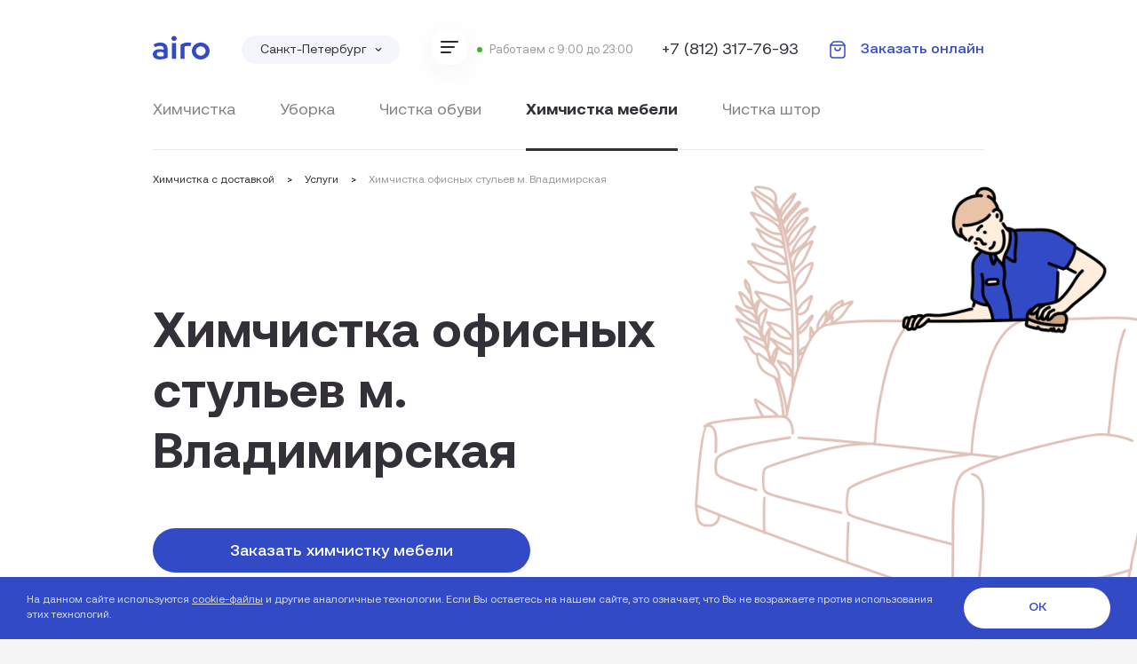

--- FILE ---
content_type: text/html; charset=UTF-8
request_url: https://spb.airo.ru/services/himchistka-ofisnyh-stulev-vladimirskaya
body_size: 11228
content:
<!DOCTYPE html><html lang="ru-RU" data-env="prod"><head><meta charset="UTF-8"><title>Химчистка офисных стульев м. Владимирская, цена  — «Айро»</title><meta name="csrf-param" content="_csrf"><meta name="csrf-token" content="nKVuMLubr83BxXGWaKtlq9st7K43LWdyE5q4YKKmXWzDyiNnzd3K4I_wE90b0gfNjmm0nnVIAyBFzv4ZzfU6Kg=="><meta name="viewport" content="width=device-width, initial-scale=1.0, minimum-scale=1.0, maximum-scale=1.0, user-scalable=no"><link rel="icon" type="image/x-icon" href='/favicon.ico'><link rel="mask-icon" href="/safari-pinned-tab.svg" color="#5bbad5"><link rel="apple-touch-icon" sizes="57x57" href="/apple-icon-57x57.png"><link rel="apple-touch-icon" sizes="60x60" href="/apple-icon-60x60.png"><link rel="apple-touch-icon" sizes="72x72" href="/apple-icon-72x72.png"><link rel="apple-touch-icon" sizes="76x76" href="/apple-icon-76x76.png"><link rel="apple-touch-icon" sizes="114x114" href="/apple-icon-114x114.png"><link rel="apple-touch-icon" sizes="120x120" href="/apple-icon-120x120.png"><link rel="apple-touch-icon" sizes="144x144" href="/apple-icon-144x144.png"><link rel="apple-touch-icon" sizes="152x152" href="/apple-icon-152x152.png"><link rel="apple-touch-icon" sizes="180x180" href="/apple-icon-180x180.png"><link rel="icon" type="image/png" sizes="192x192" href="/android-icon-192x192.png"><link rel="icon" type="image/png" sizes="32x32" href="/favicon-32x32.png"><link rel="icon" type="image/png" sizes="96x96" href="/favicon-96x96.png"><link rel="icon" type="image/png" sizes="16x16" href="/favicon-16x16.png"><link rel="manifest" href="/manifest.json"><meta name="msapplication-TileColor" content="#ffffff"><meta name="msapplication-TileImage" content="/ms-icon-144x144.png"><meta name="theme-color" content="#ffffff"><link rel="profile" href="http://gmpg.org/xfn/11"><link rel="pingback" href="https://getairo.ru/xmlrpc.php"><meta property="og:site_name" content="AIRO" /><meta property="og:locale" content="ru_ru" /><meta property="og:type" content="website" /><meta property="og:title" content="Химчистка офисных стульев м. Владимирская, цена  — «Айро»" /><meta property="og:description" content="Заберем грязные вещи, бережно отчистим за 48 часов и бесплатно доставим. Чистим одежду, белье, шторы, ковры и многое другое." /><meta property="og:url" content="https://airo.ru" /><meta name="og:image" content="https://spb.airo.ru/images/banners/small-im2018_3.png"><meta property="og:image:width" content="300" /><meta property="og:image:height" content="300" /><meta property="og:image" content="https://spb.airo.ru/images/banners/small-im2018_3.png" /><meta property="og:image:width" content="600" /><meta property="og:image:height" content="314" /><meta name="og:image" content="https://spb.airo.ru/images/banners/small-im2018_3.png"><meta property="og:image:width" content="300" /><meta property="og:image:height" content="300" /><meta name="twitter:image:src" content="https://spb.airo.ru/images/banners/small-im2018_3.png"><meta property="og:image:width" content="600" /><meta property="og:image:height" content="610" /><script src="https://www.gstatic.com/firebasejs/4.13.0/firebase.js"></script><script>
  // Initialize Firebase
  var config = {
    apiKey: "AIzaSyAAY0YRBllKBxVJyvocr8pTYGhs08l45ts",
    authDomain: "airo-1301.firebaseapp.com",
    databaseURL: "https://airo-1301.firebaseio.com",
    projectId: "airo-1301",
    storageBucket: "airo-1301.appspot.com",
    messagingSenderId: "237311029559"
  };
  firebase.initializeApp(config);
</script><!-- Yandex.Metrika counter --><script type="text/javascript">
    (function(m, e, t, r, i, k, a) {
        m[i] = m[i] || function() {
            (m[i].a = m[i].a || []).push(arguments)
        };
        m[i].l = 1 * new Date();
        for (var j = 0; j < document.scripts.length; j++) {
            if (document.scripts[j].src === r) {
                return;
            }
        }
        k = e.createElement(t), a = e.getElementsByTagName(t)[0], k.async = 1, k.src = r, a.parentNode.insertBefore(k, a)
    })
    (window, document, "script", "https://mc.yandex.ru/metrika/tag.js", "ym");

    ym(28825345, "init", {
        clickmap: true,
        trackLinks: true,
        accurateTrackBounce: true,
        webvisor: true,
        trackHash: true
    });
</script><noscript><div><img src="https://mc.yandex.ru/watch/28825345" style="position:absolute; left:-9999px;" alt="" /></div></noscript><!-- /Yandex.Metrika counter --><link rel="preload" as="font" type="font/woff2" href="/fonts/AeonikPro/AeonikPro-Medium.otf" crossorigin /><link rel="preload" as="font" type="font/woff2" href="/fonts/AeonikPro/AeonikPro-Bold.otf" crossorigin /><link rel="preload" as="font" type="font/woff2" href="/fonts/AeonikPro/AeonikPro-Black.otf" crossorigin /><link rel="preload" as="font" type="font/woff2" href="/fonts/AeonikPro/AeonikPro-Regular.otf" crossorigin /><meta name="description" content="Ищете, кто сделает химчистку офисных стульев м. Владимирская?   «Айро» — это качество. Приедем с профессиональным оборудованием и химией. Перед чисткой мастер проведет необходимые тесты и ответит на все вопросы. Безопасно. Моющие средства полностью безопасны для людей и животных.">
<meta name="keywords" content="Химчистка офисных стульев  м. Владимирская цена">
<link href="/css/site/widgets/cookie-accept.css?v=1764949182" rel="stylesheet">
<link href="/assets/28f406ad/css/bootstrap.min.css?v=1764948881" rel="stylesheet">
<link href="/css/site/header/v4.css?v=1764949194" rel="stylesheet">
<link href="/assets/10588624/themes/smoothness/jquery-ui.css?v=1764948873" rel="stylesheet">
<link href="/css/site/v2/cleaningOnsiteSeoPages.css?v=1764949201" rel="stylesheet">
<link href="/css/all.min.css?v=1764949182" rel="stylesheet">
<script>    //<!-- Google Tag Manager -->
    (function(w,d,s,l,i){w[l]=w[l]||[];w[l].push({'gtm.start':
    new Date().getTime(),event:'gtm.js'});var f=d.getElementsByTagName(s)[0],
    j=d.createElement(s),dl=l!='dataLayer'?'&l='+l:'';j.async=true;j.src=
    'https://www.googletagmanager.com/gtm.js?id='+i+dl;f.parentNode.insertBefore(j,f);
    })(window,document,'script','dataLayer','GTM-PMM6VPN');
    //<!-- End Google Tag Manager --></script></head><body class="onsite-drycleaning-landing-body"><script>            // Устанавливает uid в cookie при передаче в запросе
            function handleAdmitadUid(lifeTime) {
                var aid = (/admitad_uid=([^&]+)/.exec(location.search) || [])[1];
                if (!aid) {
                    return;
                }
            
                var expiresDate = new Date((lifeTime || 90 * 60 * 60 * 24 * 1000) + +new Date);
                var cookieString = '_aid=' + aid + '; path=/; expires=' + expiresDate + ';';
                document.cookie = cookieString;
                document.cookie = cookieString + '; domain=.' + location.host;
            }
            
            handleAdmitadUid(90 * 60 * 60 * 24 * 1000);
            
            // используйте при формировании запроса
            function getAdmitadUid() {
                return (document.cookie.match(/_aid=([^;]+)/) || [])[1];
            }
            // Устанавливает click_id в cookie при передаче в запросе
            function handleCityAdsUid(lifeTime = 30 * 60 * 60 * 24 * 1000) {
                var cid = (/click_id=([^&]+)/.exec(location.search) || [])[1];
                if (!cid) {
                    return;
                }
            
                var expiresDate = new Date(lifeTime + +new Date);
                var cookieString = '_cid=' + cid + '; path=/; expires=' + expiresDate + ';';
                document.cookie = cookieString;
                document.cookie = cookieString + '; domain=.' + location.host;
            }
            
            handleCityAdsUid();

            const inlineScript = document.createElement("script");
                inlineScript.id = "xcntmyAsync";
                inlineScript.type = "text/javascript";
                inlineScript.innerHTML = `
                (function(d){
                    var xscr = d.createElement( 'script' );
                    xscr.async = 1;
                    xscr.src = '//x.cnt.my/async/track/?r=' + Math.random();
                    var x = d.getElementById( 'xcntmyAsync' );
                    x.parentNode.insertBefore( xscr, x ); })(document);
            `;

            document.body.appendChild(inlineScript)</script><div class="cookie-accept-block" id="cookie-accept-block"><div class="width-container"><div class="text-block"><span class="desktop">
                    На данном сайте используются <a href="https://airo.ru/uploads/documents/pravila-ispolzovaniya-faylov-cookie/pravila-ispolzovaniya-faylov-cookie.pdf" target="_blank">cookie-файлы</a> и другие аналогичные технологии.
                    Если Вы остаетесь на нашем сайте, это означает, что Вы не возражаете
                    против использования этих технологий.
                </span><span class="mobile">
                    Сайт использует <a href="https://airo.ru/uploads/documents/pravila-ispolzovaniya-faylov-cookie/pravila-ispolzovaniya-faylov-cookie.pdf" target="_blank">cookie-файлы</a></span></div><div class="ok-btn js-agree-cookie-btn desktop">
                ОК
            </div><img src="/images/site/cookie-accept/x.png" width=13 height=13 alt="close" class="mobile js-agree-cookie-btn"></div></div><div class="cleaning seo-page-content"><!-- Google Tag Manager (noscript) --><noscript><iframe src="https://www.googletagmanager.com/ns.html?id=GTM-PMM6VPN"
                      height="0" width="0" style="display:none;visibility:hidden"></iframe></noscript><!-- End Google Tag Manager (noscript) --><header class="v4 onsite" ><div class="container with-navigation onsite with-breadcrumbs"><div class="menu-container"><div class="mobile-header" data-role="mobile-header"><div class="left-side"><div class="burger-menu-block js-burger-menu-container"><div class="menu-btn burger js-toggle-menu-btn"></div><div class="header-burger-menu js-burger-menu not-shown"><ul class="burger-menu-list"><li><div class="city-select"><span>Ваш город:</span><a href="https://airo.ru/services/himchistka-ofisnyh-stulev-vladimirskaya" class="city-variant ">Москва и МО</a><a href="https://spb.airo.ru/services/himchistka-ofisnyh-stulev-vladimirskaya" class="city-variant current">Санкт-Петербург</a></div></li><hr><li><a href="/mebel/order" >Оформить заказ</a></li><li><a href="/mebel/order" >Цены</a></li><li><a href="/#convenient-app" >Мобильное приложение</a></li><li><a href="#chastie-voprosi" >Частые вопросы</a></li></ul></div></div></div><div class="right-side"><a class="menu-btn phone" href="tel:+78123177693"></a><span class="menu-btn cart-icon js-menu-go-to-cleaning-order-btn"><span class="cart-items-qty" style="display:none;">0</span></span></div><a href="/" class="home-link" title="на главную"></a></div><div class="info-row"><div class="left-side"><div class="logo-container"><a href="/"><img src="/images/header/v4/airo-logo-darkblue.svg" alt="airo logo" width="64"></a></div><div class="city-select-container"><div class="location-block"><span class="current-city-span noselect" data-role="change-city-button"><span data-role="current-city-name"
                data-is-current-city-defined="1"
                data-current-city-id="2"
                >Санкт-Петербург</span><img src="/images/header/v3/arrow-black.svg" width="16" alt="pick-city-arrow" class="pick-city-arrow"></span><div class="pick-city-popup" data-role="pick-city-popup" style="display: none;"><a href="https://airo.ru/services/himchistka-ofisnyh-stulev-vladimirskaya" class="pick-city-variant ">Москва и МО</a><a href="https://spb.airo.ru/services/himchistka-ofisnyh-stulev-vladimirskaya" class="pick-city-variant current">Санкт-Петербург</a></div></div></div><div class="city-select-container"><div class="burger-menu-block js-burger-menu-container"><div class="menu-btn burger js-toggle-menu-btn"></div></div></div></div><div class="right-side"><div class="work-time-container">
                Работаем с 9:00 до 23:00            </div><a class="phone-container tel airo-phone" href="tel:+78123177693">+7 (812) 317-76-93</a><a href="/mebel/order" class="go-to-order-btn-container js-menu-go-to-cleaning-order-btn"><div class="go-to-order-btn"><span class="cart-icon"></span><span class="cart-btn-text">Заказать онлайн</span></div></a></div></div><div class="navigation-row" data-role="desktop-header" id="scrollable-nav-container"><div class="navigation-items-container js-navigation-items-container"><a class="navigation-item-container " href="/"><div class="navigation-item-content">
                            Химчистка                        </div></a><a class="navigation-item-container " href="/clean/regular"><div class="navigation-item-content">
                            Уборка                        </div></a><a class="navigation-item-container " href="/obuv"><div class="navigation-item-content">
                            Чистка обуви                        </div></a><a class="navigation-item-container active" href="/mebel"><div class="navigation-item-content">
                            Химчистка мебели                        </div></a><a class="navigation-item-container " href="/services/home/shtory"><div class="navigation-item-content">
                            Чистка штор                        </div></a></div></div></div><div class="breadcrumbs-container"><ul class="breadcrumbs" itemscope itemtype="http://schema.org/BreadcrumbList"><li itemprop="itemListElement" itemscope itemtype="http://schema.org/ListItem"><a href="/" itemprop="item" itemscope="" itemtype="http://schema.org/Thing"><span itemprop="name">Химчистка с доставкой</span></a><meta itemprop="position" content="1"></li><li itemprop="itemListElement" itemscope itemtype="http://schema.org/ListItem"><a href="https://spb.airo.ru/services" itemprop="item" itemscope="" itemtype="http://schema.org/Thing"><span itemprop="name">Услуги</span></a><meta itemprop="position" content="2"></li><li class="active" itemprop="itemListElement" itemscope itemtype="http://schema.org/ListItem"><span itemprop="item"><span itemprop="name">Химчистка офисных стульев м. Владимирская</span></span><meta itemprop="position" content="3"></li></ul></div><div class="header-title-and-lead-container after-breadcrumbs"><div class="header-title-container"><div class="header-title"><h1 class="site-title">Химчистка офисных стульев м. Владимирская</h1></div></div></div><div class="service-block-container cleaning"><div class="order-button-container"><a href="/mebel/order" class="go-to-order-btn blue noselect">
            Заказать химчистку мебели
        </a></div></div></div></header><section class="our-working-way gray bottom-bordered"><div class="container"><div class="items-container"><div class="item-container"><div class="title-label gray">
                            Оборудование                        </div><div class="text-block">
                            Мастер приедет с&nbsp;профессиональным оборудованием и&nbsp;химией                        </div></div><div class="item-container"><div class="title-label yellow">
                            Безопасно                        </div><div class="text-block">
                            Моющие средства полностью безопасны для людей и&nbsp;животных                        </div></div><div class="item-container"><div class="title-label blue">
                            Опытные мастера                        </div><div class="text-block">
                            Перед чисткой мастер проведет необходимые тесты и&nbsp;ответит на&nbsp;все&nbsp;вопросы                        </div></div><div class="item-container"><div class="title-label red">
                            Гарантия                        </div><div class="text-block">
                            Мастер исправит недочеты, если вам не&nbsp;понравится результат                        </div></div></div></div></section><section class="onsite-cleaning-objects js-atarget" data-role="onsite-cleaning-objects-container" data-scroll-to-anchor="prices"></section><section class="onsite-cleaning-examples white"><div class="container"><div class="title-with-slider-controls"><h2>Выполненные работы</h2><div class="slider-controls-container"><div class="slider-controls"><div class="move-btn left js-airo-simple-slider-btn" data-target="examples" data-direction="left"></div><div class="move-btn right active js-airo-simple-slider-btn" data-target="examples" data-direction="right"></div></div></div></div><div class="examples-container slider-container js-slider" id="js-slider" data-slider-id="examples" data-current-position="0"><div class="slider"><div class="slide-container js-slide"><div class="before-container"><div class="title">
                                Было
                            </div><div class="slide-content"><span style="cursor: pointer;" class="js-open-fullsize-img-btn" data-full-size-src="/images/mebel/landing/examples/1-1_orig.jpg"><img loading="lazy" class="thumb" src="/images/mebel/landing/examples/1-1.jpg" alt="befor"></span></div></div><div class="after-container"><div class="title">
                                Стало
                            </div><div class="slide-content"><span style="cursor: pointer;" class="js-open-fullsize-img-btn" data-full-size-src="/images/mebel/landing/examples/1-2_orig.jpg"><img loading="lazy" class="thumb" src="/images/mebel/landing/examples/1-2.jpg" alt="after"></span></div></div></div><div class="slide-container js-slide"><div class="before-container"><div class="title">
                                Было
                            </div><div class="slide-content"><span style="cursor: pointer;" class="js-open-fullsize-img-btn" data-full-size-src="/images/mebel/landing/examples/2-1_orig.jpg"><img loading="lazy" class="thumb" src="/images/mebel/landing/examples/2-1.jpg" alt="befor"></span></div></div><div class="after-container"><div class="title">
                                Стало
                            </div><div class="slide-content"><span style="cursor: pointer;" class="js-open-fullsize-img-btn" data-full-size-src="/images/mebel/landing/examples/2-2_orig.jpg"><img loading="lazy" class="thumb" src="/images/mebel/landing/examples/2-2.jpg" alt="after"></span></div></div></div><div class="slide-container js-slide"><div class="before-container"><div class="title">
                                Было
                            </div><div class="slide-content"><span style="cursor: pointer;" class="js-open-fullsize-img-btn" data-full-size-src="/images/mebel/landing/examples/3-1_orig.jpg"><img loading="lazy" class="thumb" src="/images/mebel/landing/examples/3-1.jpg" alt="befor"></span></div></div><div class="after-container"><div class="title">
                                Стало
                            </div><div class="slide-content"><span style="cursor: pointer;" class="js-open-fullsize-img-btn" data-full-size-src="/images/mebel/landing/examples/3-2_orig.jpg"><img loading="lazy" class="thumb" src="/images/mebel/landing/examples/3-2.jpg" alt="after"></span></div></div></div><div class="slide-container js-slide"><div class="before-container"><div class="title">
                                Было
                            </div><div class="slide-content"><span style="cursor: pointer;" class="js-open-fullsize-img-btn" data-full-size-src="/images/mebel/landing/examples/4-1_orig.jpg"><img loading="lazy" class="thumb" src="/images/mebel/landing/examples/4-1.jpg" alt="befor"></span></div></div><div class="after-container"><div class="title">
                                Стало
                            </div><div class="slide-content"><span style="cursor: pointer;" class="js-open-fullsize-img-btn" data-full-size-src="/images/mebel/landing/examples/4-2_orig.jpg"><img loading="lazy" class="thumb" src="/images/mebel/landing/examples/4-2.jpg" alt="after"></span></div></div></div><div class="slide-container js-slide"><div class="before-container"><div class="title">
                                Было
                            </div><div class="slide-content"><span style="cursor: pointer;" class="js-open-fullsize-img-btn" data-full-size-src="/images/mebel/landing/examples/5-1_orig.jpg"><img loading="lazy" class="thumb" src="/images/mebel/landing/examples/5-1.jpg" alt="befor"></span></div></div><div class="after-container"><div class="title">
                                Стало
                            </div><div class="slide-content"><span style="cursor: pointer;" class="js-open-fullsize-img-btn" data-full-size-src="/images/mebel/landing/examples/5-2_orig.jpg"><img loading="lazy" class="thumb" src="/images/mebel/landing/examples/5-2.jpg" alt="after"></span></div></div></div><div class="slide-container js-slide"><div class="before-container"><div class="title">
                                Было
                            </div><div class="slide-content"><span style="cursor: pointer;" class="js-open-fullsize-img-btn" data-full-size-src="/images/mebel/landing/examples/6-1_orig.jpg"><img loading="lazy" class="thumb" src="/images/mebel/landing/examples/6-1.jpg" alt="befor"></span></div></div><div class="after-container"><div class="title">
                                Стало
                            </div><div class="slide-content"><span style="cursor: pointer;" class="js-open-fullsize-img-btn" data-full-size-src="/images/mebel/landing/examples/6-2_orig.jpg"><img loading="lazy" class="thumb" src="/images/mebel/landing/examples/6-2.jpg" alt="after"></span></div></div></div><div class="slide-container js-slide"><div class="before-container"><div class="title">
                                Было
                            </div><div class="slide-content"><span style="cursor: pointer;" class="js-open-fullsize-img-btn" data-full-size-src="/images/mebel/landing/examples/7-1_orig.jpg"><img loading="lazy" class="thumb" src="/images/mebel/landing/examples/7-1.jpg" alt="befor"></span></div></div><div class="after-container"><div class="title">
                                Стало
                            </div><div class="slide-content"><span style="cursor: pointer;" class="js-open-fullsize-img-btn" data-full-size-src="/images/mebel/landing/examples/7-2_orig.jpg"><img loading="lazy" class="thumb" src="/images/mebel/landing/examples/7-2.jpg" alt="after"></span></div></div></div><div class="slide-container js-slide"><div class="before-container"><div class="title">
                                Было
                            </div><div class="slide-content"><span style="cursor: pointer;" class="js-open-fullsize-img-btn" data-full-size-src="/images/mebel/landing/examples/8-1_orig.jpg"><img loading="lazy" class="thumb" src="/images/mebel/landing/examples/8-1.jpg" alt="befor"></span></div></div><div class="after-container"><div class="title">
                                Стало
                            </div><div class="slide-content"><span style="cursor: pointer;" class="js-open-fullsize-img-btn" data-full-size-src="/images/mebel/landing/examples/8-2_orig.jpg"><img loading="lazy" class="thumb" src="/images/mebel/landing/examples/8-2.jpg" alt="after"></span></div></div></div><div class="slide-container js-slide"><div class="before-container"><div class="title">
                                Было
                            </div><div class="slide-content"><span style="cursor: pointer;" class="js-open-fullsize-img-btn" data-full-size-src="/images/mebel/landing/examples/9-1_orig.jpg"><img loading="lazy" class="thumb" src="/images/mebel/landing/examples/9-1.jpg" alt="befor"></span></div></div><div class="after-container"><div class="title">
                                Стало
                            </div><div class="slide-content"><span style="cursor: pointer;" class="js-open-fullsize-img-btn" data-full-size-src="/images/mebel/landing/examples/9-2_orig.jpg"><img loading="lazy" class="thumb" src="/images/mebel/landing/examples/9-2.jpg" alt="after"></span></div></div></div><div class="slide-container js-slide"><div class="before-container"><div class="title">
                                Было
                            </div><div class="slide-content"><span style="cursor: pointer;" class="js-open-fullsize-img-btn" data-full-size-src="/images/mebel/landing/examples/10-1_orig.jpg"><img loading="lazy" class="thumb" src="/images/mebel/landing/examples/10-1.jpg" alt="befor"></span></div></div><div class="after-container"><div class="title">
                                Стало
                            </div><div class="slide-content"><span style="cursor: pointer;" class="js-open-fullsize-img-btn" data-full-size-src="/images/mebel/landing/examples/10-2_orig.jpg"><img loading="lazy" class="thumb" src="/images/mebel/landing/examples/10-2.jpg" alt="after"></span></div></div></div><div class="slide-container js-slide"><div class="before-container"><div class="title">
                                Было
                            </div><div class="slide-content"><span style="cursor: pointer;" class="js-open-fullsize-img-btn" data-full-size-src="/images/mebel/landing/examples/11-1_orig.jpg"><img loading="lazy" class="thumb" src="/images/mebel/landing/examples/11-1.jpg" alt="befor"></span></div></div><div class="after-container"><div class="title">
                                Стало
                            </div><div class="slide-content"><span style="cursor: pointer;" class="js-open-fullsize-img-btn" data-full-size-src="/images/mebel/landing/examples/11-2_orig.jpg"><img loading="lazy" class="thumb" src="/images/mebel/landing/examples/11-2.jpg" alt="after"></span></div></div></div></div></div><div class="modal fullsize-img-modal js-full-size-img-modal" tabindex="-1" role="dialog"><div class="modal-dialog modal-dialog-centered" role="document"><div class="modal-content"></div></div></div></div></section><section class="our-cleaners gray "><div class="container full-width"><div class="title-with-slider-controls"><h2>Наши мастера</h2><div class="slider-controls-container hidden-xs"><div class="slider-controls"><div class="move-btn left js-airo-slider-btn" data-target="cleaners-plates" data-direction="left"></div><div class="move-btn right active js-airo-slider-btn" data-target="cleaners-plates" data-direction="right"></div></div></div></div><div class="cleaners-container"><div class="cleaners-plates" data-slider-id="cleaners-plates" data-current-position="3"><div class="cleaner-plate" style="background-image: url(/images/mebel/landing/cleaners/aleksandr.jpg)" ><div class="rating-block">
                            5 <span class="faded">/ 5</span></div><div class="name-block">
                            Александр                        </div></div><div class="cleaner-plate" style="background-image: url(/images/mebel/landing/cleaners/evgeniy.jpg)" ><div class="rating-block">
                            4.9 <span class="faded">/ 5</span></div><div class="name-block">
                            Евгений                        </div></div><div class="cleaner-plate" style="background-image: url(/images/mebel/landing/cleaners/andrey.jpg)" ><div class="rating-block">
                            4.8 <span class="faded">/ 5</span></div><div class="name-block">
                            Андрей                        </div></div><div class="cleaner-plate" style="background-image: url(/images/mebel/landing/cleaners/dmitriy.jpg)" ><div class="rating-block">
                            4.9 <span class="faded">/ 5</span></div><div class="name-block">
                            Дмитрий                         </div></div><div class="cleaner-plate" style="background-image: url(/images/mebel/landing/cleaners/stas.jpg)" ><div class="rating-block">
                            4.9 <span class="faded">/ 5</span></div><div class="name-block">
                            Станислав                         </div></div></div></div></div></section><section class="linked-pages v2 gray "><div class="container"><h2>Другие станции</h2><div class="linked-pages-list"><a
                    class="linked-pages-list-item"
                    title="Химчистка офисных стульев м. Волковская, цена  — «Айро»"
                    href="https://spb.airo.ru/services/himchistka-ofisnyh-stulev-volkovskaya"
                    >Химчистка офисных стульев м. Волковская</a><a
                    class="linked-pages-list-item"
                    title="Химчистка офисных стульев м. Выборгская, цена  — «Айро»"
                    href="https://spb.airo.ru/services/himchistka-ofisnyh-stulev-vyborgskaya"
                    >Химчистка офисных стульев м. Выборгская</a><a
                    class="linked-pages-list-item"
                    title="Химчистка офисных стульев м. Горьковская, цена  — «Айро»"
                    href="https://spb.airo.ru/services/himchistka-ofisnyh-stulev-gorkovskaya"
                    >Химчистка офисных стульев м. Горьковская</a><a
                    class="linked-pages-list-item"
                    title="Химчистка офисных стульев м. Гостиный двор, цена  — «Айро»"
                    href="https://spb.airo.ru/services/himchistka-ofisnyh-stulev-gostinyj-dvor"
                    >Химчистка офисных стульев м. Гостиный двор</a><a
                    class="linked-pages-list-item"
                    title="Химчистка офисных стульев м. Гражданский проспект, цена  — «Айро»"
                    href="https://spb.airo.ru/services/himchistka-ofisnyh-stulev-grazhdanskij-prospekt"
                    >Химчистка офисных стульев м. Гражданский проспект</a><a
                    class="linked-pages-list-item"
                    title="Химчистка офисных стульев м. Девяткино, цена  — «Айро»"
                    href="https://spb.airo.ru/services/himchistka-ofisnyh-stulev-devyatkino"
                    >Химчистка офисных стульев м. Девяткино</a><a
                    class="linked-pages-list-item"
                    title="Химчистка офисных стульев м. Елизаровская, цена  — «Айро»"
                    href="https://spb.airo.ru/services/himchistka-ofisnyh-stulev-elizarovskaya"
                    >Химчистка офисных стульев м. Елизаровская</a><a
                    class="linked-pages-list-item"
                    title="Химчистка офисных стульев м. Звёздная, цена  — «Айро»"
                    href="https://spb.airo.ru/services/himchistka-ofisnyh-stulev-zvyozdnaya"
                    >Химчистка офисных стульев м. Звёздная</a><a
                    class="linked-pages-list-item"
                    title="Химчистка офисных стульев м. Звенигородская, цена  — «Айро»"
                    href="https://spb.airo.ru/services/himchistka-ofisnyh-stulev-zvenigorodskaya"
                    >Химчистка офисных стульев м. Звенигородская</a><a
                    class="linked-pages-list-item"
                    title="Химчистка офисных стульев м. Кировский завод, цена  — «Айро»"
                    href="https://spb.airo.ru/services/himchistka-ofisnyh-stulev-kirovskij-zavod"
                    >Химчистка офисных стульев м. Кировский завод</a></div></div></section><section class="airo-app white hidden-sm hidden-xs onsite-variant js-atarget" data-scroll-to-anchor="convenient-app" ><div class="container"><h2>Airo в вашем телефоне</h2><div class="stores-container"><a class="store-item js-app-link" href="https://itunes.apple.com/ru/app/airo/id1312852936"><img src="/images/landing/mebel/our-app/appStore.svg" width="216" alt="appstore link"></a><a class="store-item js-app-link" href="https://play.google.com/store/apps/details?id=com.airoclient"><img src="/images/landing/mebel/our-app/GooglePlay.svg" width="216" alt="google play link"></a><img class="store-item" src="/images/landing/mebel/our-app/qrcode.png" alt="qrcode airo.ru"></div><div class="items-container"><div class="item-container"><div class="title-label blue">
                    Оформление
                </div><div class="text-block">
                    Сделайте заказ всего за пару нажатий
                </div></div><div class="item-container"><div class="title-label yellow">
                    Отслеживание
                </div><div class="text-block">
                    Отслеживайте и управляйте своим заказом
                </div></div><div class="item-container"><div class="title-label red">
                    Бонусы
                </div><div class="text-block">
                    Приглашайте друзей и получайте бонусы
                </div></div></div><div class="phone-image"><img loading="lazy" src="/images/landing/phone-with-app-onsite.png" width="659" alt="телефон с нашим приложением"></div></div></section><section class="faq-v2  js-atarget" data-scroll-to-anchor="chastie-voprosi"><div class="container"><div class="left-part"><h2>Частые вопросы</h2><div class="ask-question-btn-container hidden-sm hidden-xs" data-toggle="modal" data-target="#ask-question-modal"><div class="text">
                    Задать свой вопрос
                </div><div class="arrow-circle"></div></div></div><div class="right-part"><div class="faq-item js-faq-item  " ><div class="question js-hide" data-hidden-content="Что можно почистить?"></div><div class="answer"><div class="text js-hide" data-hidden-content="Диваны, кухонные уголки, кресло, стулья, пуфы, банкетки, матрасы, текстильный или кожаный каркас кровати."></div></div><div class="arrow-block"><img src="/images/landing/cleaning/faq-arrow.svg"></div></div><div class="faq-item js-faq-item  " ><div class="question js-hide" data-hidden-content="Сможете устранить запахи?"></div><div class="answer"><div class="text js-hide" data-hidden-content="Конечно! Для этого мы предлагаем специальную опцию – дезинфекция. После чистки и удаления запахов на поверхности недолгое время будет присутствовать запах химии. Как только поверхность полностью высохнет – запах исчезнет."></div></div><div class="arrow-block"><img src="/images/landing/cleaning/faq-arrow.svg"></div></div><div class="faq-item js-faq-item  " ><div class="question js-hide" data-hidden-content="Химчистка удалит все пятна?"></div><div class="answer"><div class="text js-hide" data-hidden-content="Если пятна свежие и не подвергались самостоятельной чистке, мы легко можем их удалить. Мастер приносит с собой полный спектр химических моющих средств для всех видов загрязнений и пятен. Однако существуют пятна, которые не поддаются полному или частичному выведению: в этом случае мастер предупредит вас и предложит варианты решения проблемы. <br>Сложности могут возникнуть с застарелыми пятнами и с теми, которые, как вы уже догадались, подвергались самостоятельной чистке. Мы рекомендуем не пытаться вывести пятна самостоятельно – лучше оставить это профессионалам. "></div></div><div class="arrow-block"><img src="/images/landing/cleaning/faq-arrow.svg"></div></div><div class="faq-item js-faq-item  " ><div class="question js-hide" data-hidden-content="Сколько сохнет мебель?"></div><div class="answer"><div class="text js-hide" data-hidden-content="Среднее время полного высыхания составляет 8-12 часов. <br>Более точную информацию вы сможете уточнить у мастера: время высыхания зависит от типа полотна и от характера загрязнений."></div></div><div class="arrow-block"><img src="/images/landing/cleaning/faq-arrow.svg"></div></div><div class="faq-item js-faq-item hidden " data-default-hidden><div class="question js-hide" data-hidden-content="Это безопасно?"></div><div class="answer"><div class="text js-hide" data-hidden-content="Мы используем проверенную и сертифицированную химию, которая абсолютно безопасна и гипоаллергенна. В составе моющих средств нет отдушек, а запах практически отсутствует. <br>Безопасны ли средства для домашних животных? Да! "></div></div><div class="arrow-block"><img src="/images/landing/cleaning/faq-arrow.svg"></div></div><div class="faq-item js-faq-item hidden " data-default-hidden><div class="question js-hide" data-hidden-content="А кожаную обивку чистите?"></div><div class="answer"><div class="text js-hide" data-hidden-content="Конечно! Мастер осмотрит обивку и проведет небольшой тест, чтобы понять, можно ли чистить ваш диван. Пятна с кожаных диванов выводятся в большинстве случаев. <br>Важно отметить, что если на диване присутствуют потертости, то с ними мастер ничего сделать не сможет: мы чистим, а не перетягиваем кожаные диваны. "></div></div><div class="arrow-block"><img src="/images/landing/cleaning/faq-arrow.svg"></div></div><div class="faq-item js-faq-item hidden " data-default-hidden><div class="question js-hide" data-hidden-content="Как и когда платить?"></div><div class="answer"><div class="text js-hide" data-hidden-content="Мы принимаем только безналичную оплату. <br>Вы можете привязать карту в приложении, а после завершения заказа сумма спишется автоматически – это абсолютно безопасно. <br>Также возможно оплатить заказ по ссылке, которая придет вам смс-сообщением после окончания чистки."></div></div><div class="arrow-block"><img src="/images/landing/cleaning/faq-arrow.svg"></div></div><div class="faq-item js-faq-item hidden " data-default-hidden><div class="question js-hide" data-hidden-content="Сотрудничаете ли вы с&nbsp;юридическими лицами?"></div><div class="answer"><div class="text js-hide" data-hidden-content="Да, у нас есть департамент по работе с&nbsp;юридическими лицами, позвоните по номеру +7 (499) 288-80-57 или оставьте заявку, обсудим условия."></div></div><div class="arrow-block"><img src="/images/landing/cleaning/faq-arrow.svg"></div></div><div class="show-more-container"><div class="show-more-btn js-show-more-faqs-btn">
                        Показать еще 4 вопроса                    </div><div class="show-more-btn hidden js-show-less-faqs-btn">
                        Скрыть
                    </div></div></div></div></section><div class="modal fade ask-question-modal" id="ask-question-modal" tabindex="-1" role="dialog" aria-hidden="true"><div class="modal-dialog" role="document"><div class="modal-content"><div class="modal-body"><button type="button" class="close" data-dismiss="modal" aria-label="Close"><span aria-hidden="true">&times;</span></button><div class="title">Напишите нам </div><a href="https://t.me/AiroRuChatBot" target="_blank" class="messenger-btn telegram"><span>Написать в Telegram</span></a><div class="explain">
                    Если у вас возникли вопросы по заказу, вы также можете позвонить в&nbsp;наш&nbsp;call-центр по&nbsp;номеру
                    <a href="tel:+78123177693" class="phone tel airo-phone">+7 (812) 317-76-93</a> с 8:00 до 23:00
                </div></div></div></div></div></div><footer class="v3"><div class="container"><div class="upper-block"><div class="upper-block-item logo-container"><img src="/images/header/v4/airo-logo-darkblue.svg" alt="airo logo" width="110"></div><div class="upper-block-item email-block"><div class="text">
                    info@getairo.ru
                </div></div><div class="upper-block-item phone-block"><div class="text"><a class="link tel airo-phone" href="tel:+78123177693">+7 (812) 317-76-93</a></div></div><div class="upper-block-item service-description-block"><div class="text service-description"></div></div><div class="upper-block-item messengers-block"><div class="text-small">
                    Пишите нам
                </div><div class="text"><a class="link js-social-media-link" target="_blank" href="https://t.me/AiroRuChatBot">
                        Telegram
                    </a></div></div><div class="upper-block-item socials-block"><div class="text-small">
                    Мы в соц. сетях:
                </div><div class="text"><a class="link js-social-media-link" target="_blank" href="https://t.me/airoru">
                        Telegram
                    </a><a class="link js-social-media-link" target="_blank" href="https://dzen.ru/airo">
                        Дзен
                    </a><a class="link js-social-media-link" target="_blank" href="https://vk.com/getairo"><span class="hidden-xs hidden-sm">ВКонтакте</span><span class="hidden-md hidden-lg">VK</span></a></div></div></div><div class="lower-block"><div class="lower-block-item"><span>
                    ИНН 7703821839, ОГРН 5147746347634<br>
                    111033, город Москва, ул. Золоторожский вал, д. 32, стр. 2
                </span><span>
                    © ООО «Айро», 2014 — 2025                </span></div><div class="lower-block-item sk-container"><a class="sk" href="https://www.sk.ru" target="_blank"><img src="/images/skolkovo/sk_light.png"></a></div><div class="lower-block-item stores"><a class="store-item js-app-link" href="https://itunes.apple.com/ru/app/airo/id1312852936"><img src="/images/landing/mebel/our-app/appStore.svg" width="216" alt="appstore link"></a><a class="store-item js-app-link" href="https://play.google.com/store/apps/details?id=com.airoclient"><img src="/images/landing/stores/google-grayscale.svg" width="216" alt="google play link"></a><img class="store-item qrcode" src="/images/landing/mebel/our-app/qrcode.png" width="62" alt="qrcode airo.ru"></div></div></div></footer><div style="opacity:0; height:0px; position: fixed; bottom: -10px;">74951910933</div><div class="site-bottom"><div class="content-container"><a href="/mebel/order" class="go-to-order-btn-container"><span>
                Заказать химчистку мебели
            </span><span class="img-arrow"><img src="/images/landing/arrow-up-white.svg" width="14" alt=""></span></a><div class="go-to-top-btn-container js-go-to-top-btn"></div></div></div><script src="/assets/b02421db/jquery.min.js?v=1764948885"></script>
<script src="/js/optimized/yii.min.js"></script>
<script src="/assets/28f406ad/js/bootstrap.min.js?v=1764948881"></script>
<script src="/js/landing/newlandings-helper.js?v=1764949178"></script>
<script src="/assets/10588624/jquery-ui.js?v=1764948872"></script>
<script src="/js/mebel-all.js?v=1764949178"></script>
<script>        $(document).ready(function() {
            var _csrf = $('meta[name=csrf-token]').attr('content');
            $('[data-role="onsite-cleaning-objects-container"]').load('/mebel/get-cleaning-objects-block-content', { cityId: 2, _csrf: _csrf});
        });
    $(function() {
        $(document).on('click', '.js-app-link', function() {
            if (typeof dataLayer !== 'undefined') {
                dataLayer.push({
                    'event': 'mob_app_click'
                });
            }
            if (typeof ym !== 'undefined') {
                ym(28825345,'reachGoal','mob_app_click');
            }
        });

    });
    $(function() {
        $(document).on('click', '.js-social-media-link', function() {
            if (typeof dataLayer !== 'undefined') {
                dataLayer.push({
                    'event': 'social_media_click'
                });
            }
            if (typeof ym !== 'undefined') {
                ym(28825345,'reachGoal','social_media_click');
            }
        });

        $(document).on('click', '.js-app-link', function() {
            if (typeof dataLayer !== 'undefined') {
                dataLayer.push({
                    'event': 'mob_app_click'
                });
            }
            if (typeof ym !== 'undefined') {
                ym(28825345,'reachGoal','mob_app_click');
            }
        });

    });</script>
<script>jQuery(function ($) {
$(function() {
    var mobileHeader = $('[data-role="mobile-header"]');
    var desktopHeader = $('[data-role="desktop-header"]');
    var isMobile = $('body').width() < 769;


    $(window).scroll(function() {
        var scrollTop = $(window).scrollTop();
        var width = $(window).width();

        if (width < 768) {

            if (scrollTop > 2) {
                $(mobileHeader).addClass('fixed');
            } else {
                $(mobileHeader).removeClass('fixed');
            }
        } else {
            if (scrollTop > 98) {
                $(desktopHeader).addClass('fixed');
            } else {
                $(desktopHeader).removeClass('fixed');
            }
        }

    });

    if (isMobile) {
        var activeNavItem = $('.js-navigation-items-container').find('.active');
        var scrollLeft = 0;
        var prevItem = null;
        if (activeNavItem.length > 0) {
            prevItem = $(activeNavItem).prev();
            if (prevItem.length > 0) {
                scrollLeft = $(prevItem).position().left;
            }
            document.getElementById('scrollable-nav-container').scrollLeft = scrollLeft;
        }
    }

    $('.js-toggle-menu-btn').on('click', function() {
        var self = this;
        $(self).toggleClass('opened')
        var burgerMenu = $(document).find('.js-burger-menu');
        if (burgerMenu) {
            $(burgerMenu).detach().appendTo($(self).parent())
            $(burgerMenu).toggleClass('not-shown');
        }
    });

    $(document).on('click', function(e) {
        var burgerMenu = $(document).find('.js-burger-menu');
        if (
            $(burgerMenu).hasClass('not-shown')
            || $(e.target).is('.js-toggle-menu-btn')
            || $(e.target).closest('.js-burger-menu-container').length > 0
        ) {
            return;
        }
        $('.js-toggle-menu-btn.opened').removeClass('opened');
        $(burgerMenu).addClass('not-shown');
    });

    $(window).scroll();

});

    $('.js-open-fullsize-img-btn').on('click', function() {
        const self = $(this);
        const modal = $('.js-full-size-img-modal');
        modal.find('.modal-content').html($('<img>', {
            src: self.data('full-size-src')
        }));
        modal.modal('show');
    });

    $('.js-full-size-img-modal').find('.modal-dialog').on('click', function() {
        $('.js-full-size-img-modal').modal('hide');
    });
    $(function() {

        $(".js-airo-slider-btn").on('click', function() {
            var self = this;

            if ($(self).hasClass('active') !== true) {
                return false;
            }

            var target = $('[data-slider-id=' + $(self).data("target") + ']');
            var direction = $(self).data("direction");
            var currentPosition = parseInt($(target).data("current-position"));
            var slidesQty = $(target).children().length;
            var parent = $(self).parent();
            var rightBtn = $(parent).find('.js-airo-slider-btn[data-direction="right"]');
            var leftBtn = $(parent).find('.js-airo-slider-btn[data-direction="left"]');

            rightBtn.addClass("active");
            leftBtn.addClass("active");

            var currTrans = $(target).css('-webkit-transform').split(/[()]/)[1];

            if (direction == "right") {
                var posx = parseInt(currTrans.split(',')[4]) - 420;
                currentPosition++;
            }

            if (direction == "left") {
                var posx = parseInt(currTrans.split(',')[4]) + 420;
                currentPosition--;
            }

            if (currentPosition == (slidesQty + 2)) {
                rightBtn.removeClass('active');
            }

            if (currentPosition <= 3) {
                leftBtn.removeClass('active');
            }

            target.css('transform', 'translateX(' + posx + 'px)');
            $(target).data("current-position", currentPosition);

        });

    });

        $(function() {
            $('.js-faq-item').on('click', function() {

                if ($(this).hasClass('opened')) {
                    $(this).removeClass('opened');
                } else {
                    $('.js-faq-item').removeClass('opened');
                    $(this).addClass('opened');
                }

            });

            $('.js-show-more-faqs-btn').on('click', function() {
                var self = $(this);
                $('.js-faq-item').removeClass('hidden');
                self.addClass('hidden');
                self.parent().find('.js-show-less-faqs-btn').removeClass('hidden');
            });

            $('.js-show-less-faqs-btn').on('click', function() {
                var self = $(this);
                $('.js-faq-item[data-default-hidden]').addClass('hidden');
                self.addClass('hidden');
                self.parent().find('.js-show-more-faqs-btn').removeClass('hidden');
            });
        });
    $(function() {

        $('.js-go-to-top-btn').on('click', function() {
            $('html, body').animate({ scrollTop: 0 }, 'medium');
        });
    });
    (function(w,d,n,c){w.CalltouchDataObject=n;w[n]=function(){w[n]["callbacks"].push(arguments)};if(!w[n]["callbacks"]){w[n]["callbacks"]=[]}w[n]["loaded"]=false;if(typeof c!=="object"){c=[c]}w[n]["counters"]=c;for(var i=0;i<c.length;i+=1){p(c[i])}function p(cId){var a=d.getElementsByTagName("script")[0],s=d.createElement("script"),i=function(){a.parentNode.insertBefore(s,a)};s.type="text/javascript";s.async=true;s.src="https://mod.calltouch.ru/init.js?id="+cId;if(w.opera=="[object Opera]"){d.addEventListener("DOMContentLoaded",i,false)}else{i()}}})(window,document,"ct","4kvprknp");

    $(document).on('click', '.js-agree-cookie-btn', function() {
        $('#cookie-accept-block').remove();
        $.post('/site/set-cookie-agreement');
    });

});</script></body></html>

--- FILE ---
content_type: text/css
request_url: https://spb.airo.ru/css/site/widgets/cookie-accept.css?v=1764949182
body_size: 421
content:
.cookie-accept-block {
    bottom: 0;
    position: fixed;
    z-index: 150;
    width: 100%;
    background-color: #334AC6;
    _position: absolute;
}

.cookie-accept-block .width-container {
    display: flex;
    flex-direction: row;
    max-width: 1360px;
    padding: 12px 30px;
    margin: 0 auto;
    justify-content: space-between;
    align-items: center;
}
@media (min-width: 768px) {
    .cookie-accept-block .width-container {
        min-height: 63px;
    }
}

@media (max-width: 767px) {
    .cookie-accept-block .width-container {
        max-height: 41;
    }
}


@media (min-width: 768px) {
    .cookie-accept-block .width-container .mobile {
        display: none;
    }
}

@media (max-width: 767px) {
    .cookie-accept-block .width-container .desktop {
        display: none;
    }
}


.cookie-accept-block .text-block {
    color: #D9DDF1;
    display: inline-flex;
    font-weight: 400;
    font-size: 12px;
    align-items: center;
}

.cookie-accept-block .text-block a {
    color: #D9DDF1;
    text-decoration: underline;
}

.cookie-accept-block .ok-btn {
    color: #334ac6;
    border-radius: 46px;
    background-color: #FFFFFF;
    cursor: pointer;

    min-width: 68px;
    width: 1000%;
    max-width: 165px;

    height: 46px;
    display: inline-flex;
    margin-left: 16px;
    font-size: 14px;
    font-weight: 500;
    align-items: center;
    justify-content: center;
    padding: 0 24px;
}

.cookie-accept-block .ok-btn:hover {
    background-color: #f1f1f1;
}

--- FILE ---
content_type: text/css
request_url: https://spb.airo.ru/css/site/header/v4.css?v=1764949194
body_size: 6175
content:
header.v4{z-index:10;position:relative;background-color:#fff;background-repeat:no-repeat}@media (min-width:768px){header.v4{min-height:730px;margin:0;padding-top:0 !important;padding-bottom:0 !important}header.v4 .container{min-height:730px}}@media (max-width:768px){header.v4{padding-bottom:24px}}header.v4 .container{width:100%;position:relative;margin:0 auto;z-index:10;background-repeat:no-repeat;border-radius:16px}@media (min-width:1440px){header.v4 .container{padding:40px 50px;max-width:1400px}}@media (min-width:769px) and (max-width:1439px){header.v4 .container{padding:32px}}@media (max-width:768px){header.v4 .container{margin:0 auto;align-content:center;padding:0}}header.v4 .container .menu-container{display:flex;flex-direction:column;min-height:137px}@media (min-width:768px){header.v4 .container .menu-container .info-row,header.v4 .container .menu-container .navigation-row{display:flex;justify-content:space-between;flex-direction:row}}@media (max-width:767px){header.v4 .container .menu-container{justify-content:flex-end;min-height:153px}}@media (min-width:768px){header.v4 .container .menu-container .mobile-header{display:none;visibility:hidden}}@media (max-width:767px){header.v4 .container .menu-container .mobile-header{padding-right:15px;padding-left:15px;position:relative}}@media (min-width:768px){header.v4 .container .menu-container .mobile-header .home-link{display:none}}@media (max-width:767px){header.v4 .container .menu-container .mobile-header{height:60px;margin-top:12px;padding:10px 18px;background:#fff;display:flex;justify-content:space-between;width:100%}header.v4 .container .menu-container .mobile-header.fixed{position:fixed;top:0;left:0;z-index:20;width:100%;max-width:calc(100% - 16px);margin:8px;border-bottom:0;border-radius:12px;box-shadow:0 49px 105px rgba(13,32,63,0.04),0 35.6398px 70.7725px rgba(13,32,63,0.032375),0 24.8062px 45.7734px rgba(13,32,63,0.027),0 16.2695px 28.4033px rgba(13,32,63,0.023125),0 9.8px 17.0625px rgba(13,32,63,0.02),0 5.16797px 10.1514px rgba(13,32,63,0.016875),0 2.14375px 6.07031px rgba(13,32,63,0.013),0 .497656px 3.21973px rgba(13,32,63,0.007625);padding:0 10px}header.v4 .container .menu-container .mobile-header .left-side,header.v4 .container .menu-container .mobile-header .right-side{display:inline-flex;align-content:center;align-items:center}}header.v4 .container .menu-container .mobile-header .phone-container{min-height:48px;flex-direction:column;display:inline-flex;justify-content:center;margin-left:32px;font-weight:400;font-size:18px;color:#333037;margin-right:24px}@media (max-width:768px){header.v4 .container .menu-container .mobile-header .phone-container{padding-top:4px}}header.v4 .container .menu-container .burger-menu-block{position:relative}header.v4 .container .menu-container .burger-menu-block .menu-btn.burger{-webkit-transition:all .5s ease;-moz-transition:all .5s ease;-o-transition:all .5s ease;transition:all .5s ease;cursor:pointer;background-image:url("/images/header/v3/menu-burger.svg")}header.v4 .container .menu-container .burger-menu-block .menu-btn.burger.opened{background-image:url("/images/header/v3/menu-burger-x.svg")}header.v4 .container .menu-container .burger-menu-block .header-burger-menu{z-index:4;overflow-y:hidden;width:100%;color:#333037;height:auto;max-height:80vh;position:absolute;left:0;top:44px;margin:0 auto;max-width:350px;min-width:300px;background:#FFFFFF;box-shadow:0 4px 32px rgba(0,16,61,0.16);border-radius:12px}header.v4 .container .menu-container .burger-menu-block .header-burger-menu.not-shown{max-height:0}@media (min-width:425px) and (max-width:767px){header.v4 .container .menu-container .burger-menu-block .header-burger-menu{margin:0 0 0 8px}}header.v4 .container .menu-container .burger-menu-block .header-burger-menu ul.burger-menu-list{padding:16px;margin:0;overflow-y:auto;max-height:80vh}header.v4 .container .menu-container .burger-menu-block .header-burger-menu ul.burger-menu-list li{list-style:none;font-weight:500;font-size:15px;line-height:20px;width:100%;display:flex;flex-direction:column;justify-content:center}header.v4 .container .menu-container .burger-menu-block .header-burger-menu ul.burger-menu-list li:first-child{min-height:50px}header.v4 .container .menu-container .burger-menu-block .header-burger-menu ul.burger-menu-list li:not(:first-child){margin-top:30px}header.v4 .container .menu-container .burger-menu-block .header-burger-menu ul.burger-menu-list li a{color:#333037}header.v4 .container .menu-container .burger-menu-block .header-burger-menu ul.burger-menu-list li .city-select{display:flex;flex-direction:column;justify-content:space-between}header.v4 .container .menu-container .burger-menu-block .header-burger-menu ul.burger-menu-list li .city-select .city-variant{display:inline-flex;white-space:nowrap;color:#999999;margin-top:8px}header.v4 .container .menu-container .burger-menu-block .header-burger-menu ul.burger-menu-list li .city-select .city-variant.current{color:#333037;font-weight:600}header.v4 .container .menu-container .burger-menu-block .header-burger-menu ul.burger-menu-list hr{border-color:rgba(0,0,0,0.12);margin:8px 0}header.v4 .container .menu-container .menu-btn{position:relative;width:40px;height:40px;box-shadow:0 8px 32px rgba(43,45,51,0.06);border-radius:16px;background-size:24px;display:inline-flex;flex-direction:column;justify-content:center;align-items:center;background-repeat:no-repeat;background-position:center}header.v4 .container .menu-container .menu-btn.phone{background-image:url("/images/header/v3/phone.svg")}header.v4 .container .menu-container .menu-btn.cart-icon{margin-left:16px}header.v4 .container .menu-container .info-row{height:48px}@media (max-width:767px){header.v4 .container .menu-container .info-row{display:none;visibility:hidden}}header.v4 .container .menu-container .info-row .left-side{display:flex;flex-direction:row}header.v4 .container .menu-container .info-row .left-side .logo-container{min-height:36px;flex-direction:column;display:inline-flex;justify-content:center;margin-top:-6px}header.v4 .container .menu-container .info-row .left-side .city-select-container,header.v4 .container .menu-container .info-row .left-side .burger-menu-container{margin-left:36px;min-height:48px;flex-direction:column;display:inline-flex;justify-content:center}@media (max-width:790px){header.v4 .container .menu-container .info-row .left-side .city-select-container,header.v4 .container .menu-container .info-row .left-side .burger-menu-container{margin-left:18px}}header.v4 .container .menu-container .info-row .left-side .city-select-container .location-block,header.v4 .container .menu-container .info-row .left-side .burger-menu-container .location-block{position:relative}header.v4 .container .menu-container .info-row .left-side .city-select-container .location-block :hover,header.v4 .container .menu-container .info-row .left-side .burger-menu-container .location-block :hover{background-color:#F3F5F6}header.v4 .container .menu-container .info-row .left-side .city-select-container .location-block .current-city-span,header.v4 .container .menu-container .info-row .left-side .burger-menu-container .location-block .current-city-span{display:flex;flex-direction:row;border-radius:16px;padding:8px 16px;font-size:14px;line-height:15px;font-weight:400;cursor:pointer;background:rgba(51,74,198,0.05);border-radius:24px}header.v4 .container .menu-container .info-row .left-side .city-select-container .location-block .current-city-span span,header.v4 .container .menu-container .info-row .left-side .burger-menu-container .location-block .current-city-span span{margin-left:5px;margin-right:5px;padding-top:1px;flex-direction:column;display:flex}header.v4 .container .menu-container .info-row .left-side .city-select-container .location-block .current-city-span .pick-city-arrow,header.v4 .container .menu-container .info-row .left-side .burger-menu-container .location-block .current-city-span .pick-city-arrow{transform:rotate(-180deg);-webkit-transition:all .4s ease;-moz-transition:all .4s ease;-o-transition:all .4s ease;transition:all .4s ease}header.v4 .container .menu-container .info-row .left-side .city-select-container .location-block .current-city-span.opened .pick-city-arrow,header.v4 .container .menu-container .info-row .left-side .burger-menu-container .location-block .current-city-span.opened .pick-city-arrow{transform:rotate(0deg)}header.v4 .container .menu-container .info-row .left-side .city-select-container .location-block .pick-city-popup,header.v4 .container .menu-container .info-row .left-side .burger-menu-container .location-block .pick-city-popup{position:absolute;background:#FFFFFF;border:1px solid #FFFFFF;box-shadow:0 4px 32px rgba(0,16,61,0.16);border-radius:16px;padding:8px;z-index:9999;white-space:nowrap;width:auto;height:fit-content}@media (min-width:768px){header.v4 .container .menu-container .info-row .left-side .city-select-container .location-block .pick-city-popup,header.v4 .container .menu-container .info-row .left-side .burger-menu-container .location-block .pick-city-popup{top:46px;left:0}}@media (max-width:768px){header.v4 .container .menu-container .info-row .left-side .city-select-container .location-block .pick-city-popup,header.v4 .container .menu-container .info-row .left-side .burger-menu-container .location-block .pick-city-popup{display:none}}header.v4 .container .menu-container .info-row .left-side .city-select-container .location-block .pick-city-popup .pick-city-variant,header.v4 .container .menu-container .info-row .left-side .burger-menu-container .location-block .pick-city-popup .pick-city-variant{font-weight:normal;line-height:20px;width:100%;padding-left:16px;padding-right:16px;color:#26303b;cursor:pointer;min-height:36px;flex-direction:column;display:flex;justify-content:center;border-radius:16px;text-decoration:none}header.v4 .container .menu-container .info-row .left-side .city-select-container .location-block .pick-city-popup .pick-city-variant.current,header.v4 .container .menu-container .info-row .left-side .burger-menu-container .location-block .pick-city-popup .pick-city-variant.current{background:#F9F9F9;font-weight:600}header.v4 .container .menu-container .info-row .left-side .city-select-container .location-block .pick-city-popup .pick-city-variant:hover,header.v4 .container .menu-container .info-row .left-side .burger-menu-container .location-block .pick-city-popup .pick-city-variant:hover{color:#26303b;background:#e0e0e0}@media (min-width:790px) and (max-width:960px){header.v4 .container .menu-container .info-row .left-side .burger-menu-container{margin-left:18px}}header.v4 .container .menu-container .info-row .right-side{display:flex;flex-direction:row}header.v4 .container .menu-container .info-row .right-side .work-time-container{min-height:48px;flex-direction:column;display:inline-flex;justify-content:center;position:relative;line-height:1;font-size:13px;color:#98999B}header.v4 .container .menu-container .info-row .right-side .work-time-container::before{left:-14px;color:#000;content:" ";background-image:url('/images/icons/green-circle.svg');background-size:contain;width:6px;height:6px;position:absolute}header.v4 .container .menu-container .info-row .right-side .phone-container{min-height:48px;flex-direction:column;display:inline-flex;justify-content:center;margin-left:32px;font-weight:400;font-size:18px;color:#333037}header.v4 .container .menu-container .info-row .right-side .go-to-order-btn-container{min-height:48px;flex-direction:column;display:inline-flex;justify-content:center;margin-left:32px;cursor:pointer}header.v4 .container .menu-container .info-row .right-side .go-to-order-btn-container .go-to-order-btn{text-align:center;display:inline-flex;flex-direction:row;justify-content:center;align-items:center;padding:12px 0;font-size:16px;height:48px;width:100%}header.v4 .container .menu-container .info-row .right-side .go-to-order-btn-container .go-to-order-btn .cart-btn-text{margin-left:14px;color:#334AC6;font-weight:500}@media (max-width:926px){header.v4 .container .menu-container .info-row .right-side .go-to-order-btn-container .go-to-order-btn .cart-btn-text{display:none}}@media (max-width:767px){header.v4 .container .menu-container .info-row .right-side .go-to-order-btn-container{display:none}}header.v4 .container .menu-container .navigation-row{margin-top:32px;background-color:#FFFFFF}@media (max-width:768px){header.v4 .container .menu-container .navigation-row{overflow-x:scroll;white-space:nowrap;-ms-overflow-style:none;scrollbar-width:none}header.v4 .container .menu-container .navigation-row::-webkit-scrollbar{display:none}header.v4 .container .menu-container .navigation-row .navigation-item-container:last-child{padding-right:24px}}header.v4 .container .menu-container .navigation-row.fixed{position:fixed;top:0;left:0;z-index:20;width:100%;margin:0;border-bottom:0;box-shadow:0 49px 105px rgba(13,32,63,0.04),0 35.6398px 70.7725px rgba(13,32,63,0.032375),0 24.8062px 45.7734px rgba(13,32,63,0.027),0 16.2695px 28.4033px rgba(13,32,63,0.023125),0 9.8px 17.0625px rgba(13,32,63,0.02),0 5.16797px 10.1514px rgba(13,32,63,0.016875),0 2.14375px 6.07031px rgba(13,32,63,0.013),0 .497656px 3.21973px rgba(13,32,63,0.007625)}header.v4 .container .menu-container .navigation-row.fixed .navigation-items-container{width:100%;max-width:1400px;margin:0 auto}@media (min-width:1440px){header.v4 .container .menu-container .navigation-row.fixed .navigation-items-container{padding-left:52px;padding-right:52px}}@media (min-width:1024px) and (max-width:1439px){header.v4 .container .menu-container .navigation-row.fixed .navigation-items-container{padding-left:25px;padding-right:25px}}@media (min-width:768px) and (max-width:1023px){header.v4 .container .menu-container .navigation-row.fixed .navigation-items-container{padding-left:46px;padding-right:46px}}header.v4 .container .menu-container .navigation-row.fixed .navigation-items-container .navigation-item-container{padding:6px 0}header.v4 .container .menu-container .navigation-row .navigation-items-container{display:inline-flex;flex-direction:row;width:100%}header.v4 .container .menu-container .navigation-row .navigation-items-container .navigation-item-container{position:relative;display:inline-flex;cursor:pointer;font-weight:400;font-size:18px;text-decoration:none;color:rgba(51,48,55,0.6)}@media (min-width:768px){header.v4 .container .menu-container .navigation-row .navigation-items-container .navigation-item-container{padding-bottom:32px}}header.v4 .container .menu-container .navigation-row .navigation-items-container .navigation-item-container .navigation-item-content{flex-direction:column;display:inline-flex;justify-content:center}@media (min-width:1024px){header.v4 .container .menu-container .navigation-row .navigation-items-container .navigation-item-container:not(:first-child){margin-left:50px}}@media (min-width:768px) and (max-width:1023px){header.v4 .container .menu-container .navigation-row .navigation-items-container .navigation-item-container:not(:first-child){margin-left:25px}}@media (max-width:767px){header.v4 .container .menu-container .navigation-row .navigation-items-container .navigation-item-container{margin-left:24px}header.v4 .container .menu-container .navigation-row .navigation-items-container .navigation-item-container:first-child{margin-left:15px}}header.v4 .container .menu-container .navigation-row .navigation-items-container .navigation-item-container.active{color:#333037;font-weight:700}@media (min-width:769px){header.v4 .container .menu-container .navigation-row .navigation-items-container .navigation-item-container.active::after{content:'';border-bottom:3px solid #333037;position:absolute;width:100%;display:block;margin:0 auto;bottom:-1px;z-index:2}}header.v4 .container .menu-container .navigation-row .navigation-items-container .navigation-item-container:hover{color:#334AC6}header.v4 .container .menu-container .sublinks-navigation-row{margin-top:32px;display:flex;justify-content:flex-start;flex-direction:row}@media (max-width:768px){header.v4 .container .menu-container .sublinks-navigation-row{margin-top:24px;padding-left:24px;overflow-x:scroll;white-space:nowrap}header.v4 .container .menu-container .sublinks-navigation-row::-webkit-scrollbar{display:none}}header.v4 .container .menu-container .sublinks-navigation-row .sublink-container{font-weight:400;font-size:16px;color:rgba(51,48,55,0.6)}header.v4 .container .menu-container .sublinks-navigation-row .sublink-container:not(:first-child){margin-left:24px}@media (max-width:768px){header.v4 .container .menu-container .sublinks-navigation-row .sublink-container:last-child{padding-right:86px}}header.v4 .container .menu-container .sublinks-navigation-row .sublink-container.active{color:#333037;font-weight:700}header.v4 .container .menu-container .sublinks-navigation-row .sublink-container:hover{color:#334AC6}@media (min-width:1440px){header.v4 .container .breadcrumbs-container{margin-top:-50px;margin-bottom:32px}}@media (min-width:768px) and (max-width:1439px){header.v4 .container .breadcrumbs-container{margin-top:-50px;margin-bottom:32px}}@media (max-width:767px){header.v4 .container .breadcrumbs-container{overflow-x:scroll;white-space:nowrap}header.v4 .container .breadcrumbs-container::-webkit-scrollbar{display:none}}header.v4 .container .breadcrumbs-container .breadcrumbs{list-style:none;margin-top:0}header.v4 .container .breadcrumbs-container .breadcrumbs a{text-decoration:none;color:#333037}@media (max-width:768px){header.v4 .container .breadcrumbs-container .breadcrumbs a{color:#333037}header.v4 .container .breadcrumbs-container .breadcrumbs a:focus{color:#333037}}header.v4 .container .breadcrumbs-container .breadcrumbs li{display:inline-block;font-size:12px;line-height:15px}@media (max-width:767px){header.v4 .container .breadcrumbs-container .breadcrumbs li:first-child{padding-left:14px}header.v4 .container .breadcrumbs-container .breadcrumbs li:last-child{padding-right:14px}}header.v4 .container .breadcrumbs-container .breadcrumbs .active{color:#98999B}header.v4 .container .breadcrumbs-container .breadcrumbs>li+li:before{padding:0 14px;color:#000;content:">"}@media (min-width:1440px){header.v4 .container .header-title-and-lead-container{margin-top:59px}}@media (min-width:769px) and (max-width:1439px){header.v4 .container .header-title-and-lead-container{margin-top:48px}}@media (max-width:768px){header.v4 .container .header-title-and-lead-container{margin-top:36px;padding:0 24px}}@media (min-width:1440px){header.v4 .container .header-title-and-lead-container.after-breadcrumbs{margin-top:32px}}@media (min-width:1024px) and (max-width:1439px){header.v4 .container .header-title-and-lead-container.after-breadcrumbs{margin-top:24px}}header.v4 .container .header-title-and-lead-container .header-title-container{max-width:676px}header.v4 .container .header-title-and-lead-container .header-title-container .header-title,header.v4 .container .header-title-and-lead-container .header-title-container h1.site-title{display:inline-block;font-weight:600;margin:0}@media (min-width:768px){header.v4 .container .header-title-and-lead-container .header-title-container .header-title,header.v4 .container .header-title-and-lead-container .header-title-container h1.site-title{font-size:56px;line-height:68px}}@media (max-width:767px){header.v4 .container .header-title-and-lead-container .header-title-container .header-title,header.v4 .container .header-title-and-lead-container .header-title-container h1.site-title{font-size:42px;line-height:120%}}@media (max-width:475px){header.v4 .container .header-title-and-lead-container .header-title-container .header-title,header.v4 .container .header-title-and-lead-container .header-title-container h1.site-title{max-width:200px}}header.v4 .container .header-title-and-lead-container .header-title-container .header-title .text-blue,header.v4 .container .header-title-and-lead-container .header-title-container h1.site-title .text-blue{color:#334AC6 !important}header.v4 .container .header-title-and-lead-container .header-lead-container{max-width:555px;margin-top:24px}@media (max-width:767px){header.v4 .container .header-title-and-lead-container .header-lead-container{margin:24px 0 0;max-width:500px}}@media (min-width:768px){header.v4 .container .header-title-and-lead-container .header-lead-container .header-lead{font-size:24px;line-height:32px}}@media (max-width:767px){header.v4 .container .header-title-and-lead-container .header-lead-container .header-lead{margin-top:16px;font-size:18px;line-height:26px;max-width:370px}}@media (max-width:475px){header.v4 .container .header-title-and-lead-container .header-lead-container .header-lead{max-width:220px}}@media (min-width:1440px){header.v4 .container .service-block-container{margin-top:56px}}@media (min-width:1024px) and (max-width:1439px){header.v4 .container .service-block-container{margin-top:48px}}@media (min-width:769px) and (max-width:1023px){header.v4 .container .service-block-container{margin-top:48px}}@media (max-width:768px){header.v4 .container .service-block-container{margin-top:61px;padding-right:36px;padding-left:24px}}header.v4 .container .service-block-container .service-block{padding:29px 24px;background:#334AC6;border-radius:24px;width:100%;max-width:500px}@media (max-width:768px){header.v4 .container .service-block-container .service-block{margin:0 auto;padding:24px 16px}}header.v4 .container .service-block-container.cleaning .service-block{display:flex;flex-wrap:wrap;justify-content:space-between}@media (min-width:769px){header.v4 .container .service-block-container.cleaning .service-block{flex-direction:row}}@media (max-width:768px){header.v4 .container .service-block-container.cleaning .service-block{flex-direction:column}}header.v4 .container .service-block-container.cleaning .service-block .skeleton{background:#f3f3f3 !important;padding:0 !important}header.v4 .container .service-block-container.cleaning .service-picker-container{display:inline-flex;width:100%}@media (min-width:769px){header.v4 .container .service-block-container.cleaning .service-picker-container:not(.full-width){max-width:217px}}header.v4 .container .service-block-container.cleaning .service-picker-container:nth-child(3n){margin-top:16px}@media (max-width:768px){header.v4 .container .service-block-container.cleaning .service-picker-container:not(:first-child){margin-top:16px}}header.v4 .container .service-block-container.cleaning .service-picker-container .service-picker{display:flex;justify-content:space-between;flex-direction:row;align-items:center;padding:10px;width:100%;min-height:54px}header.v4 .container .service-block-container.cleaning .service-picker-container .service-picker.bordered{border-radius:46px;border:1px solid #FFFFFF}header.v4 .container .service-block-container.cleaning .service-picker-container .service-picker .input-with-label-container{color:#fff;font-size:18px;font-weight:500;margin:0 auto}header.v4 .container .service-block-container.cleaning .service-picker-container .service-picker .input-with-label-container .service-qty-input{border:unset;padding:0px;text-align:right;max-width:36px;background-color:unset}header.v4 .container .service-block-container.cleaning .service-picker-container .service-picker .input-with-label-container .service-qty-input:focus{outline:none}header.v4 .container .service-block-container.cleaning .service-picker-container .service-picker .input-with-label-container .service-qty-input:focus{outline:none}header.v4 .container .service-block-container.cleaning .service-picker-container .service-picker .input-with-label-container .service-qty-input::-webkit-outer-spin-button,header.v4 .container .service-block-container.cleaning .service-picker-container .service-picker .input-with-label-container .service-qty-input::-webkit-inner-spin-button{-webkit-appearance:none;margin:0}header.v4 .container .service-block-container.cleaning .service-picker-container .service-picker .input-with-label-container .service-qty-input[type=number]{-moz-appearance:textfield}header.v4 .container .service-block-container.cleaning .service-picker-container .service-picker .input-with-label-container .input-after-label{margin-left:4px}header.v4 .container .service-block-container.cleaning .service-picker-container .service-picker .service-picker-btn{cursor:pointer;background-position:center;background-repeat:no-repeat;background-size:12px;color:#FFFFFF;font-weight:500;font-size:23px;line-height:32px;width:32px;height:32px;display:inline-flex;align-items:center;justify-content:center;border-radius:50px}header.v4 .container .service-block-container.cleaning .service-picker-container .service-picker .service-picker-btn.previous{background-image:url("/images/header/v4/minus-white.svg")}header.v4 .container .service-block-container.cleaning .service-picker-container .service-picker .service-picker-btn.next{background-image:url("/images/header/v4/plus-white.svg")}header.v4 .container .service-block-container.cleaning .service-picker-container .service-picker .service-picker-btn:hover{background-color:#152CA6}header.v4 .container .service-block-container.cleaning .service-picker-container .service-picker .service-name{color:#FFFFFF;font-weight:500;font-size:18px;padding-top:4px;height:32px}header.v4 .container .service-block-container.cleaning .service-picker-container .service-picker.dropdown{position:relative;padding:10px 24px;cursor:pointer}header.v4 .container .service-block-container.cleaning .service-picker-container .service-picker.dropdown:hover{background-color:#152CA6}header.v4 .container .service-block-container.cleaning .service-picker-container .service-picker.dropdown .dropdown-arrow{display:inline-block;width:10px;height:6px;background-image:url('/images/icons/arrow-white-down.svg');background-position:center;background-size:contain;background-repeat:no-repeat}header.v4 .container .service-block-container.cleaning .service-picker-container .service-picker.dropdown:not(.opened) .dropdown-variants-container{display:none}header.v4 .container .service-block-container.cleaning .service-picker-container .service-picker.dropdown .dropdown-variants-container{position:absolute;top:54px;left:0;width:100%;background:#FFFFFF;border:1px solid #EDEDED;box-shadow:0 22px 80px rgba(0,0,0,0.03),0 9.19107px 33.4221px rgba(0,0,0,0.0215656),0 4.91399px 17.869px rgba(0,0,0,0.0178832),0 2.75474px 10.0172px rgba(0,0,0,0.015),0 1.46302px 5.32008px rgba(0,0,0,0.0121168),0 .608796px 2.21381px rgba(0,0,0,0.00843437);border-radius:16px;padding:0;overflow:hidden}header.v4 .container .service-block-container.cleaning .service-picker-container .service-picker.dropdown .dropdown-variants-container .dropdown-variant{font-size:18px;color:#333037;display:flex;width:100%;height:64px;padding-top:2px;align-items:center;padding-left:24px}header.v4 .container .service-block-container.cleaning .service-picker-container .service-picker.dropdown .dropdown-variants-container .dropdown-variant.active{color:#334AC5;font-weight:500}header.v4 .container .service-block-container.cleaning .service-picker-container .service-picker.dropdown .dropdown-variants-container .dropdown-variant:hover{font-weight:500;background-color:#f0f0f0}header.v4 .container .service-block-container.cleaning .service-picker-container .service-picker.slider{display:flex;flex-direction:column;padding:0}header.v4 .container .service-block-container.cleaning .service-picker-container .service-picker.slider .title-container{font-weight:400;font-size:18px;color:#FFFFFF;display:flex;flex-direction:row;justify-content:space-between;width:100%}header.v4 .container .service-block-container.cleaning .service-picker-container .service-picker.slider .input-container{display:flex;flex-direction:column;width:100%;margin-top:14px}header.v4 .container .service-block-container.cleaning .service-picker-container .service-picker.slider .input-container .styled-slider{height:6px;background:transparent;display:block;width:100%;-webkit-appearance:none;--range:calc(var(--max) - var(--min));--ratio:calc((var(--value) - var(--min)) / var(--range));--sx:calc(.5 * 18px + var(--ratio) * (100% - 18px))}header.v4 .container .service-block-container.cleaning .service-picker-container .service-picker.slider .input-container .styled-slider::-webkit-slider-thumb{-webkit-appearance:none;width:18px;height:18px;cursor:pointer;border-radius:1em;background:#FFFFFF;border:none;box-shadow:0 2px 5px rgba(1,24,148,0.5);margin-top:calc(6px * .5 - 18px * .5)}header.v4 .container .service-block-container.cleaning .service-picker-container .service-picker.slider .input-container .styled-slider::-moz-range-thumb{width:18px;height:18px;cursor:pointer;border-radius:1em;background:#FFFFFF;border:none;box-shadow:0 2px 5px rgba(1,24,148,0.5)}header.v4 .container .service-block-container.cleaning .service-picker-container .service-picker.slider .input-container .styled-slider::-webkit-slider-runnable-track{height:6px;border:none;border-radius:30px;background:linear-gradient(#E87E51, #E87E51) 0/var(--sx) 100% no-repeat #1F36B2;box-shadow:none}header.v4 .container .service-block-container.cleaning .service-picker-container .service-picker.slider .input-container .styled-slider::-moz-range-track{height:6px;border:none;border-radius:30px;background:linear-gradient(#E87E51, #E87E51) 0/var(--sx) 100% no-repeat #1F36B2;box-shadow:none}header.v4 .container .service-block-container.cleaning .service-picker-container .service-picker.slider .input-container .styled-slider::-ms-fill-upper{background:transparent;border-color:transparent}header.v4 .container .service-block-container.cleaning .service-picker-container .service-picker.slider .input-container .styled-slider::-ms-fill-lower{height:6px;border-radius:30px 0 0 30px;margin:-undefined 0 -undefined -undefined;background:#E87E51;border:none;border-right-width:0}header.v4 .container .service-block-container.cleaning .service-picker-container .service-picker.slider .input-container .styled-slider::-ms-thumb{width:18px;height:18px;cursor:pointer;border-radius:1em;background:#FFFFFF;border:none;box-shadow:0 2px 5px rgba(1,24,148,0.5);margin-top:0;box-sizing:border-box}header.v4 .container .service-block-container.cleaning .service-picker-container .service-picker.slider .input-container .styled-slider::-ms-track{height:6px;border-radius:30px;background:#1F36B2;border:none;box-shadow:none;box-sizing:border-box}header.v4 .container .service-block-container.cleaning .service-picker-container .service-picker.slider .input-container .input-side-values{margin-top:11px;display:flex;justify-content:space-between;flex-direction:row;font-weight:400;font-size:12px;color:#FFFFFF;opacity:.5}header.v4 .container .service-block-container.cleaning .order-button-container{display:inline-flex;flex-grow:2;flex-basis:100%}header.v4 .container .service-block-container.cleaning .order-button-container span.service-currently-unavailable-notify{color:#fff;font-weight:500;font-size:18px;text-align:center;width:100%}header.v4 .container .service-block-container.cleaning .order-button-container:not(:first-child){margin-top:20px}@media (max-width:768px){header.v4 .container .service-block-container.cleaning .order-button-container{margin-top:16px}}header.v4 .container .service-block-container.cleaning .order-button-container .go-to-order-btn{width:100%;border-radius:46px;min-height:50px;padding:18px 0 14px;line-height:1;cursor:pointer;-webkit-transition:all .3s ease;-moz-transition:all .3s ease;-o-transition:all .3s ease;transition:all .3s ease;text-align:center;font-weight:500;font-size:18px}header.v4 .container .service-block-container.cleaning .order-button-container .go-to-order-btn.white{background-color:#fff;color:#334AC6}header.v4 .container .service-block-container.cleaning .order-button-container .go-to-order-btn.blue{background-color:#334AC6;color:#fff}header.v4 .container .service-block-container.cleaning .order-button-container .go-to-order-btn:hover{color:#fff;background-color:#152CA6}header.v4 .container .service-block-container.cleaning .order-button-container .go-to-order-btn:active{color:#fff;background-color:#2940BC}@media (min-width:1100px){header.v4 .container .promocode-block-container{position:absolute;bottom:40px;right:40px}}@media (min-width:1024px) and (max-width:1099px){header.v4 .container .promocode-block-container{position:absolute;bottom:10px;right:10px}}@media (max-width:767px){header.v4 .container .promocode-block-container{padding-right:15px;padding-left:15px}}header.v4 .container .promocode-block-container .promocode-block{max-width:500px;background-color:#FFCC00;border-radius:16px;padding:16px;display:flex;justify-content:space-between}@media (min-width:768px) and (max-width:1023px){header.v4 .container .promocode-block-container .promocode-block{margin:24px auto 0}}@media (max-width:768px){header.v4 .container .promocode-block-container .promocode-block{margin:8px auto 0}}header.v4 .container .promocode-block-container .promocode-block .code-container{display:inline-flex;justify-content:center;align-content:center;flex-direction:row;flex-wrap:nowrap;align-items:center;padding:10px 16px;background-color:#fff;border-radius:12px;min-width:162px;cursor:pointer}@media (min-width:768px){header.v4 .container .promocode-block-container .promocode-block .code-container{order:1}}@media (max-width:767px){header.v4 .container .promocode-block-container .promocode-block .code-container{margin-left:16px;order:2}}@media (max-width:360px){header.v4 .container .promocode-block-container .promocode-block .code-container{min-width:100px}}header.v4 .container .promocode-block-container .promocode-block .code-container .coupon-ico{width:24px;display:inline-block;background-image:url('/images/header/v3/coupon.svg');background-position:center;background-repeat:no-repeat;height:24px}header.v4 .container .promocode-block-container .promocode-block .code-container.copied{background-color:#E9FDEA;color:#2C9930}header.v4 .container .promocode-block-container .promocode-block .code-container.copied .coupon-ico{background-image:url('/images/header/v3/coupon-green.svg')}header.v4 .container .promocode-block-container .promocode-block .code-container .code{margin-left:10px;font-weight:600;font-size:14px;line-height:20px}header.v4 .container .promocode-block-container .promocode-block .text-container{display:inline-flex;justify-content:center;align-content:center;flex-direction:row;flex-wrap:wrap}@media (min-width:768px){header.v4 .container .promocode-block-container .promocode-block .text-container{min-width:162px;margin-left:16px;order:2}}@media (max-width:767px){header.v4 .container .promocode-block-container .promocode-block .text-container{order:1}}@media (max-width:360px){header.v4 .container .promocode-block-container .promocode-block .text-container{min-width:100px}}header.v4 .container .promocode-block-container .promocode-block .text-container .code-text span{display:block}header.v4 .container .promocode-block-container .promocode-block .text-container .code-text span.b{font-weight:600}header.v4 .container .promocode-block-container .promocode-block.skeleton .code-container{overflow:hidden;width:100%;max-width:50%;min-height:40px}@media (min-width:768px){header.v4 .container .promocode-block-container .promocode-block.skeleton .code-container{min-width:185px}}header.v4 .container .promocode-block-container .promocode-block.skeleton .text-container{border-radius:12px;width:100%;max-width:50%;overflow:hidden;min-height:40px}@media (min-width:768px){header.v4 .container .promocode-block-container .promocode-block.skeleton .text-container{min-width:228px}}header.v4 .container .promocode-block-container .promocode-block.skeleton .skeleton-loading{position:relative;background-color:rgba(147,88,33,0.2)}header.v4 .container .promocode-block-container .promocode-block.skeleton .skeleton-loading::after{display:block;content:'';position:absolute;width:100%;height:100%;transform:translateX(-100%);background:linear-gradient(90deg, rgba(255,219,101,0) 0%, #FFE55B 48.96%, rgba(255,219,101,0) 100%);animation:loading 1.5s infinite}@keyframes loading{100%{transform:translateX(100%)}}header.v4 .container.with-navigation .menu-container .navigation-row:not(.fixed) .navigation-items-container{position:relative}@media (max-width:768px){header.v4 .container.with-navigation .menu-container .navigation-row:not(.fixed) .navigation-items-container{padding-bottom:24px}}header.v4 .container.with-navigation .menu-container .navigation-row:not(.fixed) .navigation-items-container::after{content:'';border-bottom:1px solid #EBEBEB;position:absolute;width:100%;display:block;margin:0 auto;z-index:1;bottom:0}@media (max-width:768px){header.v4 .container.with-navigation .menu-container .navigation-row:not(.fixed) .navigation-items-container::after{width:calc(100% + 310px)}}header.v4 .container.with-navigation .breadcrumbs-container{margin-top:24px}header.v4 .container.without-navigation .header-title-container{margin-top:0}@media (max-width:767px){header.v4 .container.without-navigation .header-title-container{margin-top:20px}}@media (min-width:1024px){header.v4 .container.without-navigation .service-block-container{margin-top:87px}}@media (min-width:1024px){header.v4 .container.without-navigation.stirka .service-block-container{margin-top:43px}}@media (max-width:767px){header.v4 .container.without-navigation{background-position:right 76px}header.v4 .container.without-navigation.kovri{background-position:right 46px}header.v4 .container.without-navigation.kovri .service-block-container{margin-top:86px}header.v4 .container.without-navigation.washing-ironing{background-position:right 146px}header.v4 .container.without-navigation.washing-ironing .header-title{width:100%;max-width:100%}header.v4 .container.without-navigation.stirka .header-title-container{max-width:500px}header.v4 .container.without-navigation.stirka .header-title{width:100%;max-width:350px}header.v4 .container.without-navigation.kostyum .header-title{width:100%;max-width:310px}header.v4 .container.without-navigation .menu-container{min-height:70px}header.v4 .container.without-navigation .menu-container .navigation-row{display:none}}@media (max-width:400px){header.v4 .container.without-navigation.stirka{background-position:right 110px}header.v4 .container.without-navigation.stirka .header-title{max-width:280px}}@media (min-width:768px){header.v4 .container.seo-page .header-images-container .header-bg-image{max-height:400px;right:4%}}@media (min-width:1440px){header.v4.drycleaning .container{background-image:url('/images/header/v4/drycleaning/header-img.png');background-size:584px auto;background-position:right calc(100% - 36px)}}@media (min-width:960px) and (max-width:1439px){header.v4.drycleaning .container{background-image:url('/images/header/v4/drycleaning/header-img.png');background-size:482px;background-position:calc(50% + 300px) calc(50% + 10px)}}@media (min-width:475px) and (max-width:768px){header.v4.drycleaning .container{background-image:url('/images/header/v4/drycleaning/header-img.png');background-size:52%;background-position:calc(50% + 120px) calc(50% - 60px)}}@media (min-width:390px) and (max-width:474px){header.v4.drycleaning .container{background-image:url('/images/header/v4/drycleaning/header-img.png');background-size:230px;background-position:calc(100% + 60px) calc(50% - 60px)}}header.v4.drycleaning .gto-btn-container{max-width:438px;width:100%}@media (min-width:768px){header.v4.drycleaning .gto-btn-container{margin-top:40px}}@media (max-width:767px){header.v4.drycleaning .gto-btn-container{margin-top:32px;padding:0 24px}}header.v4.drycleaning .gto-btn-container .go-to-order-btn{display:flex;width:100%;justify-content:center;align-items:center;padding:22px 28px;border-radius:16px;background:#334AC6;color:#FFFFFF;font-size:20px;font-weight:500}header.v4.drycleaning .gto-btn-container .go-to-order-btn:hover{background:#3a52db}header.v4.drycleaning .gto-btn-container .go-to-order-btn:active{background:#2d41b1}@media (min-width:768px){header.v4.cleaning .menu-container{min-height:192px}}@media (min-width:1400px){header.v4.cleaning-regular .container{background-image:url('/images/header/v4/cleaning/cleaning-regular-header-image-lg.png');background-size:735px;background-position:right calc(100% - 36px)}}@media (min-width:769px) and (max-width:1439px){header.v4.cleaning-regular .container{background-image:url('/images/header/v4/cleaning/cleaning-regular-header-image-lg.png');background-size:740px;background-position:right calc(100% - 36px)}}@media (min-width:1400px){header.v4.cleaning-general .container{background-image:url('/images/header/v4/cleaning/cleaning-general-header-image-lg.png');background-size:853px;background-position:right calc(100% - 36px)}}@media (min-width:769px) and (max-width:1439px){header.v4.cleaning-general .container{background-image:url('/images/header/v4/cleaning/cleaning-general-header-image-lg.png');background-size:740px;background-position:right calc(100% - 36px)}}@media (min-width:1400px){header.v4.cleaning-repair .container{background-image:url('/images/header/v4/cleaning/cleaning-after-renovation-header-image-lg.png');background-size:853px;background-position:right bottom}}@media (min-width:769px) and (max-width:1439px){header.v4.cleaning-repair .container{background-image:url('/images/header/v4/cleaning/cleaning-after-renovation-header-image-lg.png');background-size:740px;background-position:right calc(100% - 36px)}}@media (min-width:1400px){header.v4.cleaning-windows .container{background-image:url('/images/header/v4/cleaning/cleaning-windows-lg.png');background-size:590px;background-position:right calc(100% - 36px)}}@media (min-width:769px) and (max-width:1439px){header.v4.cleaning-windows .container{background-image:url('/images/header/v4/cleaning/cleaning-windows-lg.png');background-size:540px;background-position:right calc(100% - 36px)}}@media (min-width:1400px){header.v4.onsite{background-image:url('/images/header/v4/onsite/header-image.png');background-size:533px;background-position-x:calc(50% + 386px);background-position-y:calc(100% - 38px)}}@media (min-width:980px) and (max-width:1439px){header.v4.onsite{background-image:url('/images/header/v4/onsite/header-image.png');background-size:533px;background-position-x:calc(100% + 34px);background-position-y:calc(100% - 26px)}}@media (min-width:1024px){header.v4.onsite .container .header-title-and-lead-container{margin-top:175px !important}}@media (min-width:1024px){header.v4.onsite .container.with-breadcrumbs .header-title-and-lead-container{margin-top:130px !important}}@media (min-width:1024px){header.v4.about .container .header-title-and-lead-container{margin-top:175px !important}}@media (min-width:1400px){header.v4.about .container{background-image:url('/images/header/v4/about-header.png');background-size:610px;background-position:calc(100% - 50px) bottom}}@media (min-width:769px) and (max-width:1439px){header.v4.about .container{background-image:url('/images/header/v4/about-header.png');background-size:540px;background-position:right calc(100% - 36px)}}header.v4 .cart-icon{background-color:#334ac6;-webkit-mask-image:url(/images/header/v3/cart.svg);-webkit-mask-repeat:no-repeat;-webkit-mask-position:center;background-size:contain;background-position:center;background-repeat:no-repeat;width:24px;height:24px;position:relative}header.v4 .cart-icon .cart-items-qty{position:absolute;top:-2px;right:-2px;min-width:15px;height:15px;background:#FF0000;border-radius:25px;font-weight:600;font-size:10px;color:#fff;border:1px solid #EFF6FD;flex-direction:column;display:inline-flex;justify-content:center;padding:0 2px;text-align:center}header.v4 .ratings-container{width:100%;display:flex}@media (min-width:768px){header.v4 .ratings-container{margin-top:70px;flex-direction:row}}@media (max-width:767px){header.v4 .ratings-container{margin-top:24px;padding:0 24px;flex-direction:column}}header.v4 .ratings-container .rating-plate{border-radius:16px;background:#F0F0F0;width:292px;padding:24px;display:inline-flex;justify-content:space-between}@media (min-width:768px){header.v4 .ratings-container .rating-plate{flex-direction:column;height:167px}header.v4 .ratings-container .rating-plate:not(:first-child){margin-left:16px}}@media (max-width:767px){header.v4 .ratings-container .rating-plate{flex-direction:row;align-items:center;width:100%;padding:24px 24px 22px}header.v4 .ratings-container .rating-plate:not(:first-child){margin-top:8px}}header.v4 .ratings-container .rating-plate .title{display:flex;font-size:40px;color:#333037;font-weight:700}@media (max-width:767px){header.v4 .ratings-container .rating-plate .title{font-size:32px;line-height:1;padding-top:6px}}header.v4 .ratings-container .rating-plate .title .icon{margin-left:8px}header.v4 .ratings-container .rating-plate .desc{display:flex;font-size:18px;color:#333037;opacity:.7;line-height:120%}@media (max-width:400px){.hidden-400-less{display:none !important}}@media (max-width:475px){.hidden-475-less{display:none !important}}.creaate-lead-modal .modal-content{border-radius:32px}.creaate-lead-modal .modal-body{position:relative;padding:48px 32px}.creaate-lead-modal .modal-body .close-modal-btn{position:absolute;top:32px;right:32px;width:12px;height:12px;cursor:pointer;background-image:url('/images/index2019/modal/x.svg');background-size:contain}.creaate-lead-modal .modal-body .modal-title,.creaate-lead-modal .modal-body .modal-lead{text-align:center;width:100%}.creaate-lead-modal .modal-body .modal-title{text-align:center;width:100%;font-weight:700;font-size:34px;line-height:120%}.creaate-lead-modal .modal-body .modal-lead{margin:16px auto 0;text-align:center;font-size:18px;width:100%;max-width:426px}.creaate-lead-modal .modal-body .form-content{margin-top:16px}.creaate-lead-modal .modal-body .input-container{margin-top:16px}.creaate-lead-modal .modal-body .input-container input{display:flex;align-items:center;width:100%;padding:4px 16px 0;height:58px;font-size:18px;line-height:1;border:1px solid transparent;background:#F5F5F5;border-radius:16px}.creaate-lead-modal .modal-body .input-container input:focus{border-color:#333037;background:#FFFFFF}.creaate-lead-modal .modal-body .input-container input::placeholder{color:#8C8C8C}.creaate-lead-modal .modal-body .error-message{color:#c95454;font-size:13px}.creaate-lead-modal .modal-body .success{width:100%;color:#4abb2c;margin-top:32px;font-weight:500;text-align:center;font-size:18px}.creaate-lead-modal .modal-body .error{width:100%;color:#c95454;margin-top:32px;font-weight:500;text-align:center;font-size:18px}.creaate-lead-modal .modal-body .policy{margin-top:32px;font-size:13px;line-height:140%}.creaate-lead-modal .modal-body .create-lead-btn{margin-top:32px;display:flex;width:100%;border-radius:74px;min-height:50px;padding:18px 0 14px;line-height:1;cursor:pointer;background-color:#334AC6;color:#fff;text-align:center;justify-content:center;align-items:center;font-weight:500;font-size:18px}.creaate-lead-modal .modal-body .create-lead-btn:hover{color:#fff;background-color:#152CA6}.creaate-lead-modal .modal-body .create-lead-btn:active{color:#fff;background-color:#2940BC}

--- FILE ---
content_type: text/css
request_url: https://spb.airo.ru/css/site/v2/cleaningOnsiteSeoPages.css?v=1764949201
body_size: 11498
content:
@import "../../../../../fonts/AeonikPro/AeonikProTTF.css";@import "../../../../../fonts/rouble2/rouble2.css";section.white{background-color:#ffffff}section.gray{background-color:#f5f5f5}section.airo-blue{background-color:#38a4f4}@media (min-width:960px){section.gray-lg{background-color:#f5f5f5}}@media (max-width:768px){section.gray-xs{background-color:#f5f5f5}}.text-blue{color:#38a4f4}.text-orange{color:#E87E51}.lds-ellipsis{display:inline-block;position:relative;width:60px;height:100%;max-height:100%;max-width:100%;margin:0 auto}.lds-ellipsis div{position:absolute;top:43%;width:8px;height:8px;border-radius:50%;background:#fff;animation-timing-function:cubic-bezier(0, 1, 1, 0)}.lds-ellipsis div:nth-child(1){left:8px;animation:lds-ellipsis1 .6s infinite}.lds-ellipsis div:nth-child(2){left:8px;animation:lds-ellipsis2 .6s infinite}.lds-ellipsis div:nth-child(3){left:26px;animation:lds-ellipsis2 .6s infinite}.lds-ellipsis div:nth-child(4){left:42px;animation:lds-ellipsis3 .6s infinite}@keyframes lds-ellipsis1{0%{transform:scale(0)}100%{transform:scale(1)}}@keyframes lds-ellipsis3{0%{transform:scale(1)}100%{transform:scale(0)}}@keyframes lds-ellipsis2{0%{transform:translate(0, 0)}100%{transform:translate(18px, 0)}}.airo-btn{transition:all .2s ease-out;border-radius:4px;min-width:201px;max-width:100%;height:48px;color:#fff;text-decoration:none;border:0;font-size:16px;font-weight:600;line-height:50px;text-align:center;vertical-align:top;cursor:pointer}.airo-btn.v2{border-radius:16px}@media (min-width:768px){.airo-btn{padding-left:24px;padding-right:24px}}.airo-btn.sm{height:40px;min-width:155px;font-size:14px;font-weight:500;line-height:40px}.airo-btn.md{min-width:138px;height:40px;font-size:14px;font-weight:500;line-height:40px}.airo-btn.lg{height:48px;width:220px;font-size:16px;font-weight:600;line-height:48px}.airo-btn.xlg{height:64px;width:220px;font-size:24px;font-weight:500;line-height:64px}.airo-btn.height-52{height:52px;line-height:52px;font-size:16px;font-weight:bold}.airo-btn.full-width{min-width:0;width:100%}.airo-btn.white{background-color:#ffffff;color:#000}.airo-btn.blue{background-color:#38a4f4}.airo-btn.blue:hover,.airo-btn.blue:focus{color:#fff}.airo-btn.darkblue{background-color:#3E7EFF}.airo-btn.darkblue:hover,.airo-btn.darkblue:focus{color:#fff}.airo-btn.orange{background-color:#f07300}.airo-btn.red{background-color:#f4504f}.airo-btn.yellow{color:#26303b;background-color:#fff6e4}.airo-btn.green{background-color:#0bb07b}.airo-btn.dark{background-color:#202124}.airo-btn:hover{box-shadow:0 3px 6px 0 rgba(0,0,0,0.12);opacity:.9}.airo-btn.shadow{box-shadow:0 3px 6px 0 rgba(0,0,0,0.12)}.airo-btn.tg{text-align:left;color:transparent;background-color:#33aae0;background-image:url("/images/site2019/buttons/tg_large.svg");background-position:center;background-size:100px;background-repeat:no-repeat;border:1px solid transparent}.airo-btn.disabled{opacity:.5;cursor:no-drop}.airo-btn.block{display:block}.airo-btn.inline-block{display:inline-block}.tg-round.xs{width:48px;height:48px;border-radius:150px;background-image:linear-gradient(to bottom, #41bce7, #22a6dc 100%);background-repeat:no-repeat;background-size:contain;background-position:center}.tg-round.xs .tg-logo{background-image:url("/images/site2019/buttons/tg.svg");background-repeat:no-repeat;background-position:center;width:93%;height:100%;background-size:30px}.phone-round.xs{background-image:url("/images/index2019/menu/phone.svg");background-position:center;background-size:contain;width:48px;height:48px}.more-btn{width:24px;height:24px;background:url("/images/index/faq/arrow3.png");background-size:contain;background-repeat:no-repeat;cursor:pointer;transition:all .2s ease-out}.more-btn.opened{-webkit-transform:rotate(180deg);transform:rotate(180deg)}.modal-close-btn{cursor:pointer;position:absolute;width:24px;height:24px;right:20px;top:24px;background:url(/images/site2019/datepicker-close.svg) no-repeat center center;background-size:24px;border:0}.modal-close-btn-cross-only{cursor:pointer;position:absolute;width:32px;height:32px;right:16px;top:16px;background:url(/images/index2019/modal/x.svg) no-repeat center center;background-size:32px;border:0}html{height:100%;-webkit-text-size-adjust:none;scroll-behavior:smooth}html body{height:100%;font-family:"Aeonik Pro";color:#333037}*{text-shadow:none;-webkit-font-smoothing:antialiased;margin:0;padding:0;-webkit-appearance:none;outline:none}h1,h2,h3,h4,h5,.h1,.h2,.h3,.h4,.h5{font-weight:bold;display:block}h1,.h1{font-size:64px;line-height:74px}h2,.h2{font-size:40px;line-height:54px}h3,.h3{font-size:32px;line-height:42px}h4,.h4{font-size:24px;line-height:34px}@media (max-width:768px){h4,.h4{font-size:22px}}h5,.h5{font-size:18px;line-height:26px}.cart-control-btn{width:24px;height:24px;display:block;background-size:contain;background-position:center;background-repeat:no-repeat;margin:0 auto;position:relative}.cart-control-btn.minus{background-image:url('/images/cart/minus0.png')}.cart-control-btn.minus.active{cursor:pointer;background-image:url('/images/cart/minus.png')}.cart-control-btn.minus.active:hover{background-image:url('/images/cart/minus-click.png')}.cart-control-btn.plus{background-image:url('/images/cart/plus0.png')}.cart-control-btn.plus.active{cursor:pointer;background-image:url('/images/cart/plus.png')}.cart-control-btn.plus.active:hover{background-image:url('/images/cart/plus-click.png')}.transition{transition:all .4s ease-out;-webkit-transition:all .4s ease-out;-o-transition:all .4s ease-out;-moz-transition:all .4s ease-out}.transition.height-0{max-height:0 !important}.transition.width-0{max-width:0 !important}.transition.hidden-x{overflow-x:hidden}.transition.hidden-y{overflow-y:hidden}.link{cursor:pointer;color:#38a4f4}a{text-decoration:none}a:hover,a:focus{text-decoration:none;outline-style:none}.info-popover-icon{cursor:pointer;display:inline-block;width:24px;height:24px;margin-top:-2px}.margin-top-0{margin-top:0 !important}.margin-top-10{margin-top:10px !important}.margin-top-15{margin-top:15px !important}.margin-top-18{margin-top:18px}.margin-top-20{margin-top:20px !important}.margin-top-25{margin-top:25px !important}.margin-top-30{margin-top:30px !important}.margin-top-35{margin-top:35px !important}.margin-top-40{margin-top:40px !important}.margin-top-50{margin-top:50px !important}.margin-top-60{margin-top:60px !important}.table-cell{display:table-cell}.overflow-hidden{overflow-y:hidden}.flex-space-between{display:flex;flex-flow:row wrap;justify-content:space-between}.not-allowed{cursor:not-allowed !important;opacity:.6 !important}.table-row{display:table-row}.display-block{display:block}.inline-block{display:inline-block}.pos-relative{position:relative}.bold{font-weight:600}.height-transition{max-height:3600px;-webkit-transition:max-height .8s ease-in-out;-moz-transition:max-height .8s ease-in-out;-o-transition:max-height .8s ease-in-out;transition:max-height .8s ease-in-out}.height-transition-hidden{max-height:0}.noselect{-webkit-touch-callout:none;-webkit-user-select:none;-khtml-user-select:none;-moz-user-select:none;-ms-user-select:none;user-select:none}.underline-dashed{border-bottom:1px dashed #333037}.underline{border-bottom:1px solid #e7e7e7}i.rub{visibility:hidden;font-size:1px;letter-spacing:-3px;color:transparent;line-height:normal}span.rub{white-space:nowrap}span.rub:after{font-style:normal;line-height:normal}span.rub.a:after{content:"₽"}span.rub.q:after{content:"₽"}span.rub.u:after{content:"₽"}span.rub.v:after{content:"₽"}.glowing:hover{-webkit-box-shadow:0 0 7px rgba(255,255,255,0.4);-moz-box-shadow:0 0 7px rgba(255,255,255,0.4);box-shadow:0 0 7px rgba(255,255,255,0.4)}.round{border-radius:20px}.clearfix{clear:both}.popover{font-family:"Aeonik Pro"}.client-promocode-block-container.from-exponea{background-color:#edeef2;border-radius:5px;margin-bottom:20px;color:#26303b}@media (min-width:769px){.client-promocode-block-container.from-exponea{min-height:105px;min-width:550px;margin-top:0 !important;padding:20px 20px 25px 28px !important}}@media (max-width:768px){.client-promocode-block-container.from-exponea{padding:10px 0 10px 15px;width:100%;min-height:90px;background-color:#e1f1fd;margin-top:25px;border-radius:8px}}.client-promocode-block-container.from-exponea .client-promocode-block-title{font-size:30px;margin-bottom:10px}@media (min-width:769px){.client-promocode-block-container.from-exponea .client-promocode-block-title.blue-lg{color:#38a4f4 !important}}@media (max-width:768px){.client-promocode-block-container.from-exponea .client-promocode-block-title{margin-top:10px}.client-promocode-block-container.from-exponea .client-promocode-block-title.main{line-height:31px;font-size:30px}}.client-promocode-block-container.from-exponea .title-block{display:block;margin-bottom:10px}.client-promocode-block-container.from-exponea .title-block .client-promocode-block-description{margin-top:13px;font-size:16px;line-height:20px;display:block}@media (max-width:768px){.client-promocode-block-container.from-exponea .title-block .client-promocode-block-description{font-size:13px;line-height:17px}}.client-promocode-block-container.from-exponea .table-container{display:table}@media (max-width:768px){.client-promocode-block-container.from-exponea .table-container{display:block}}.client-promocode-block-container.from-exponea .table-container .left-side,.client-promocode-block-container.from-exponea .table-container .right-side{display:table-cell}@media (max-width:768px){.client-promocode-block-container.from-exponea .table-container .left-side,.client-promocode-block-container.from-exponea .table-container .right-side{display:block;width:100%}}@media (max-width:768px){.client-promocode-block-container.from-exponea .table-container .left-side{min-width:200px}}.client-promocode-block-container.from-exponea .table-container .left-side .client-promocode-title{line-height:36px;font-size:24px;font-family:"FSElliotProBold",sans-serif}@media (max-width:768px){.client-promocode-block-container.from-exponea .table-container .left-side .client-promocode-title{font-size:22px}}.client-promocode-block-container.from-exponea .table-container .left-side .client-promocode-block-code{margin-top:22px;border-radius:6px;padding:5px 10px;border:4px solid #26303b;margin:5px 5px 5px 0;font-size:28px;line-height:33px;font-family:"FSElliotProBold",sans-serif;text-align:center;width:min-content}@media (min-width:769px){.client-promocode-block-container.from-exponea .table-container .left-side .client-promocode-block-code{min-width:242px}}@media (max-width:768px){.client-promocode-block-container.from-exponea .table-container .left-side .client-promocode-block-code{min-width:200px;font-size:22px;line-height:27px;border:2px solid #26303b;padding-top:8px !important;margin-top:18px;margin:0}}.client-promocode-block-container.from-exponea .table-container .right-side{vertical-align:middle;text-align:left;width:100%}@media (min-width:769px){.client-promocode-block-container.from-exponea .table-container .right-side{padding-top:25px;padding-left:11px}}@media (max-width:768px){.client-promocode-block-container.from-exponea .table-container .right-side{text-align:left;display:table;min-height:23px;margin-top:15px}}.client-promocode-block-container.from-exponea .table-container .right-side .copy-success{display:inline-block;-webkit-transition:width .4s,height .4s;transition:width .4s,height .4s;height:23px;width:0}@media (min-width:769px){.client-promocode-block-container.from-exponea .table-container .right-side .copy-success{padding-top:5px;margin-right:3px}}@media (max-width:768px){.client-promocode-block-container.from-exponea .table-container .right-side .copy-success{display:table-cell;padding-right:3px}}.client-promocode-block-container.from-exponea .table-container .right-side .copy-success svg{height:23px;width:23px;display:none;margin:0 auto}.client-promocode-block-container.from-exponea .table-container .right-side .copy-to-clipboard-link-block{padding-left:3px}@media (min-width:769px){.client-promocode-block-container.from-exponea .table-container .right-side .copy-to-clipboard-link-block{margin-right:20px;display:inline-block}}@media (max-width:768px){.client-promocode-block-container.from-exponea .table-container .right-side .copy-to-clipboard-link-block{display:table-cell;vertical-align:middle;min-height:23px;height:23px}}.client-promocode-block-container.from-exponea .table-container .right-side .copy-to-clipboard-link-block .client-promocode-copy-to-clipboard-link{font-size:18px;cursor:pointer;border-bottom:1px dashed #26303b}@media (max-width:768px){.client-promocode-block-container.from-exponea .table-container .right-side .copy-to-clipboard-link-block .client-promocode-copy-to-clipboard-link{line-height:14px;font-size:13px}}@media (max-width:768px){.client-promocode-block-container.from-exponea .table-container .right-side .copy-to-clipboard-link-block{text-align:left}}.client-promocode-section.from-exponea{padding:60px 0}.client-promocode-section.from-exponea.gray{background-color:#F5F5F5}@media (max-width:768px){.client-promocode-section.from-exponea{padding:35px 0}}.client-promocode-section.from-exponea .client-promocode-block-container .section-title{font-family:"FSElliotProHeavy",sans-serif;font-size:36px;line-height:40px;color:#38A4F4}@media (max-width:768px){.client-promocode-section.from-exponea .client-promocode-block-container .section-title{font-size:30px;line-height:31px}}.client-promocode-section.from-exponea .client-promocode-block-container .section-description{margin-top:20px;font-family:"FSElliotPro",sans-serif;font-size:16px;line-height:20px;color:#26303b}@media (max-width:768px){.client-promocode-section.from-exponea .client-promocode-block-container .section-description{margin-top:16px;line-height:16px;font-size:12px}}.client-promocode-section.from-exponea .client-promocode-block-container .promocode-header{line-height:36px;font-size:30px;color:#26303b;font-family:"FSElliotProBold",sans-serif;margin-top:45px}@media (max-width:768px){.client-promocode-section.from-exponea .client-promocode-block-container .promocode-header{margin-top:20px;font-size:22px}}.client-promocode-section.from-exponea .client-promocode-block-container .promocode-strip-container{display:table;text-align:center;margin:0 auto;margin-top:18px}.client-promocode-section.from-exponea .client-promocode-block-container .promocode-strip-container .promocode-strip-border-left{display:table-cell;width:10px;height:64px;border-width:0 10px 0 0;border-style:solid;-moz-border-image:url('/images/exponea/border-left.png') 0 10 0 0;border-image:url('/images/exponea/border-left.png') 0 10 0 0}@media (max-width:768px){.client-promocode-section.from-exponea .client-promocode-block-container .promocode-strip-container .promocode-strip-border-left{height:44px}}.client-promocode-section.from-exponea .client-promocode-block-container .promocode-strip-container .promocode-strip-content{min-width:245px;font-family:'FSElliotProBold',sans-serif;background:#FFD582;line-height:36px;font-size:28px;color:#26303b;text-align:center;display:table-cell;padding:0 20px;vertical-align:middle}@media (max-width:768px){.client-promocode-section.from-exponea .client-promocode-block-container .promocode-strip-container .promocode-strip-content{line-height:30px;font-size:22px;min-width:320px}}.client-promocode-section.from-exponea .client-promocode-block-container .promocode-strip-container .promocode-strip-border-right{display:table-cell;width:10px;height:64px;border-width:0 0 0 10px;border-style:solid;-moz-border-image:url('/images/exponea/border-right.png') 0 0 0 10;border-image:url('/images/exponea/border-right.png') 0 0 0 10}@media (max-width:768px){.client-promocode-section.from-exponea .client-promocode-block-container .promocode-strip-container .promocode-strip-border-right{height:44px}}.client-promocode-section.from-exponea .client-promocode-block-container .exponea-promocode-copied-container{margin-top:18px}@media (max-width:768px){.client-promocode-section.from-exponea .client-promocode-block-container .exponea-promocode-copied-container{margin-top:10px}}.client-promocode-section.from-exponea .client-promocode-block-container .exponea-promocode-copied-container .exponea-promocode-copied{display:table;margin:0 auto;height:28px}.client-promocode-section.from-exponea .client-promocode-block-container .exponea-promocode-copied-container .exponea-promocode-copied .copy-success{display:inline-block;-webkit-transition:width .4s,height .4s;transition:width .4s,height .4s;height:23px;width:0}@media (min-width:769px){.client-promocode-section.from-exponea .client-promocode-block-container .exponea-promocode-copied-container .exponea-promocode-copied .copy-success{padding-top:5px;margin-right:3px}}@media (max-width:768px){.client-promocode-section.from-exponea .client-promocode-block-container .exponea-promocode-copied-container .exponea-promocode-copied .copy-success{display:table-cell;padding-right:3px}}.client-promocode-section.from-exponea .client-promocode-block-container .exponea-promocode-copied-container .exponea-promocode-copied .copy-success svg{height:23px;width:23px;display:none;margin:0 auto}.client-promocode-section.from-exponea .client-promocode-block-container .exponea-promocode-copied-container .exponea-promocode-copied .copy-success,.client-promocode-section.from-exponea .client-promocode-block-container .exponea-promocode-copied-container .exponea-promocode-copied .copied-text{display:table-cell;vertical-align:middle;color:#26303b;cursor:pointer}.client-promocode-section.from-exponea .client-promocode-block-container .exponea-promocode-copied-container .exponea-promocode-copied .copied-text{padding-left:10px;line-height:24px;font-size:18px}@media (max-width:768px){.client-promocode-section.from-exponea .client-promocode-block-container .exponea-promocode-copied-container .exponea-promocode-copied .copied-text{line-height:36px;font-size:14px}}.client-promocode-section.from-exponea .client-promocode-block-container .exponea-promocode-copied-container .exponea-promocode-copied .copied-text .dashed-underline{border-bottom:1px dashed #26303b}.client-promocode-section.from-exponea .client-promocode-block-container .go-to-order-button-block{margin-top:40px}@media (max-width:768px){.client-promocode-section.from-exponea .client-promocode-block-container .go-to-order-button-block{margin-top:10px}}.client-promocode-section.from-exponea .client-promocode-block-container .go-to-order-button-block .butn_wrap{margin:0 auto}@media (min-width:769px){.client-promocode-section.from-exponea .client-promocode-block-container .go-to-order-button-block .butn_wrap{max-width:248px}}@media (max-width:769px){.client-promocode-section.from-exponea .client-promocode-block-container .go-to-order-button-block .butn_wrap{max-width:335px}}.client-promocode-section-v2.from-exponea{padding:60px 0 0}@media (max-width:960px){.client-promocode-section-v2.from-exponea{padding:35px 0 0}}.client-promocode-section-v2.from-exponea .client-promocode-block-container{max-width:960px;margin:0 auto}@media (min-width:961px) and (max-width:1024px){.client-promocode-section-v2.from-exponea .client-promocode-block-container{width:768px}}@media (min-width:361px) and (max-width:960px){.client-promocode-section-v2.from-exponea .client-promocode-block-container{width:360px;padding:0 19px}}@media (max-width:360px){.client-promocode-section-v2.from-exponea .client-promocode-block-container{width:100%;padding:0 19px}}.client-promocode-section-v2.from-exponea .client-promocode-block-container .image-block{background-image:url("/images/exponea/phone-background.png");width:400px;height:445px;background-position:center bottom;background-size:contain;background-repeat:no-repeat}@media (max-width:960px){.client-promocode-section-v2.from-exponea .client-promocode-block-container .image-block{margin-top:10px;width:360px;height:400px}}.client-promocode-section-v2.from-exponea .client-promocode-block-container .image-block .content-block-container{width:300px;margin:0 auto;padding-right:45px;padding-top:120px}@media (max-width:960px){.client-promocode-section-v2.from-exponea .client-promocode-block-container .image-block .content-block-container{padding-top:100px}}.client-promocode-section-v2.from-exponea .client-promocode-block-container .image-block .content-block-container .section-title{font-family:"FSElliotProHeavy",sans-serif;font-size:20px;line-height:22px;color:#38A4F4;margin-top:20px}.client-promocode-section-v2.from-exponea .client-promocode-block-container .image-block .content-block-container .section-description{font-family:"FSElliotPro",sans-serif;margin-top:12px;font-size:10px;color:#26303b}.client-promocode-section-v2.from-exponea .client-promocode-block-container .image-block .content-block-container .promocode-header{color:#26303b;font-family:"FSElliotProBold",sans-serif;margin-top:20px;font-size:16px}.client-promocode-section-v2.from-exponea .client-promocode-block-container .image-block .content-block-container .promocode-strip-container{display:table;text-align:center;margin:10px auto}.client-promocode-section-v2.from-exponea .client-promocode-block-container .image-block .content-block-container .promocode-strip-container .promocode-strip-border-left{display:table-cell;width:10px;height:28px;border-width:0 10px 0 0;border-style:solid;-moz-border-image:url('/images/exponea/border-left.png') 0 10 0 0;border-image:url('/images/exponea/border-left.png') 0 10 0 0}.client-promocode-section-v2.from-exponea .client-promocode-block-container .image-block .content-block-container .promocode-strip-container .promocode-strip-content{min-width:120px;font-family:'FSElliotProBold',sans-serif;background:#FFD582;line-height:30px;font-size:16px;color:#26303b;text-align:center;display:table-cell;padding:0 10px;vertical-align:middle}.client-promocode-section-v2.from-exponea .client-promocode-block-container .image-block .content-block-container .promocode-strip-container .promocode-strip-border-right{display:table-cell;width:10px;height:28px;border-width:0 0 0 10px;border-style:solid;-moz-border-image:url('/images/exponea/border-right.png') 0 0 0 10;border-image:url('/images/exponea/border-right.png') 0 0 0 10}.client-promocode-section-v2.from-exponea .client-promocode-block-container .info-block{width:530px;padding-top:90px;font-family:"FSElliotProBold",sans-serif}@media (min-width:960px){.client-promocode-section-v2.from-exponea .client-promocode-block-container .info-block{float:right}}@media (max-width:1024px){.client-promocode-section-v2.from-exponea .client-promocode-block-container .info-block{padding-top:7px;width:360px}}@media (max-width:960px){.client-promocode-section-v2.from-exponea .client-promocode-block-container .info-block{width:100%}}.client-promocode-section-v2.from-exponea .client-promocode-block-container .info-block .title{font-size:34px;line-height:40px;max-width:500px}@media (max-width:960px){.client-promocode-section-v2.from-exponea .client-promocode-block-container .info-block .title{max-width:100%}}.client-promocode-section-v2.from-exponea .client-promocode-block-container .info-block .title .promocode{background:#FFD582;display:inline-block}@media (max-width:960px){.client-promocode-section-v2.from-exponea .client-promocode-block-container .info-block .title .promocode{padding-top:7px}}@media (max-width:960px){.client-promocode-section-v2.from-exponea .client-promocode-block-container .info-block .title{text-align:center}}@media (max-width:960px){.client-promocode-section-v2.from-exponea .client-promocode-block-container .info-block .title{font-size:28px;line-height:32px}}.client-promocode-section-v2.from-exponea .client-promocode-block-container .info-block .lead{margin-top:45px;font-size:22px;line-height:22px}@media (max-width:1024px){.client-promocode-section-v2.from-exponea .client-promocode-block-container .info-block .lead{margin-top:33px}}@media (max-width:960px){.client-promocode-section-v2.from-exponea .client-promocode-block-container .info-block .lead{text-align:center}}.client-promocode-section-v2.from-exponea .client-promocode-block-container .info-block .lead img{display:inline-block}.client-promocode-section-v2.from-exponea .client-promocode-block-container .info-block .messenger-buttons-block{margin-top:50px}@media (max-width:1024px){.client-promocode-section-v2.from-exponea .client-promocode-block-container .info-block .messenger-buttons-block{margin-top:40px}}@media (max-width:960px){.client-promocode-section-v2.from-exponea .client-promocode-block-container .info-block .messenger-buttons-block{margin-top:30px}}.client-promocode-section-v2.from-exponea .client-promocode-block-container .info-block .messenger-buttons-block .messenger-button,.client-promocode-section-v2.from-exponea .client-promocode-block-container .info-block .messenger-buttons-block .un{display:table-cell}@media (max-width:1024px){.client-promocode-section-v2.from-exponea .client-promocode-block-container .info-block .messenger-buttons-block .messenger-button,.client-promocode-section-v2.from-exponea .client-promocode-block-container .info-block .messenger-buttons-block .un{margin-top:10px;display:block}}.client-promocode-section-v2.from-exponea .client-promocode-block-container .info-block .messenger-buttons-block .messenger-button{height:48px;border-radius:5px;width:200px;background-size:140px;background-position:center;background-repeat:no-repeat;padding-left:20px}@media (max-width:960px){.client-promocode-section-v2.from-exponea .client-promocode-block-container .info-block .messenger-buttons-block .messenger-button{width:100%}}.client-promocode-section-v2.from-exponea .client-promocode-block-container .info-block .messenger-buttons-block .messenger-button.whatsapp{background-color:#50CD5E;background-image:url("/images/exponea/whatsapp.svg")}.client-promocode-section-v2.from-exponea .client-promocode-block-container .info-block .messenger-buttons-block .messenger-button.telegram{background-color:#33AAE0;background-image:url("/images/exponea/telegram.svg");background-size:120px}.client-promocode-section-v2.from-exponea .client-promocode-block-container .info-block .messenger-buttons-block .un{font-size:25px;width:75px}@media (min-width:1025px){.client-promocode-section-v2.from-exponea .client-promocode-block-container .info-block .messenger-buttons-block .un{line-height:50px}}@media (min-width:961px) and (max-width:1024px){.client-promocode-section-v2.from-exponea .client-promocode-block-container .info-block .messenger-buttons-block .un{width:200px}}@media (max-width:960px){.client-promocode-section-v2.from-exponea .client-promocode-block-container .info-block .messenger-buttons-block .un{width:100%;font-size:20px;line-height:19px}}.from-exponea.with-timeslots-version{margin-bottom:24px}.from-exponea.with-timeslots-version .main-plate{background-color:#fff;border-radius:4px;width:100%}@media (min-width:1201px){.from-exponea.with-timeslots-version .main-plate{max-width:733px;padding:24px 8px 24px 24px}}@media (min-width:1025px) and (max-width:1200px){.from-exponea.with-timeslots-version .main-plate{max-width:630px;padding:16px}}@media (min-width:769px) and (max-width:1024px){.from-exponea.with-timeslots-version .main-plate{padding:32px;max-width:381px}}@media (max-width:768px){.from-exponea.with-timeslots-version .main-plate{padding:16px 19px}}.from-exponea.with-timeslots-version .main-plate .timeslots-block,.from-exponea.with-timeslots-version .main-plate .promocode-block{width:100%;vertical-align:top}@media (min-width:1025px){.from-exponea.with-timeslots-version .main-plate .timeslots-block,.from-exponea.with-timeslots-version .main-plate .promocode-block{display:inline-block}}.from-exponea.with-timeslots-version .main-plate .timeslots-block{padding-top:8px}@media (min-width:1201px){.from-exponea.with-timeslots-version .main-plate .timeslots-block{max-width:315px}}@media (min-width:1025px) and (max-width:1200px){.from-exponea.with-timeslots-version .main-plate .timeslots-block{max-width:294px}}.from-exponea.with-timeslots-version .main-plate .timeslots-block h3{margin:0;font-weight:bold}.from-exponea.with-timeslots-version .main-plate .timeslots-block .timeslot-picker-container{margin-top:16px;position:relative}.from-exponea.with-timeslots-version .main-plate .timeslots-block .timeslot-picker-container .timeslot{cursor:pointer;margin-bottom:8px;width:100%;border-radius:4px;background-color:#e3f3ff;border:1px solid #38a4f4;line-height:48px;font-size:14px;position:relative}.from-exponea.with-timeslots-version .main-plate .timeslots-block .timeslot-picker-container .timeslot .ts-date{font-weight:bold}@media (min-width:769px){.from-exponea.with-timeslots-version .main-plate .timeslots-block .timeslot-picker-container .timeslot{padding-left:19px}}@media (min-width:360px) and (max-width:768px){.from-exponea.with-timeslots-version .main-plate .timeslots-block .timeslot-picker-container .timeslot{font-size:14px;padding-left:13px}}@media (max-width:359px){.from-exponea.with-timeslots-version .main-plate .timeslots-block .timeslot-picker-container .timeslot{padding-left:8px;font-size:12px}}.from-exponea.with-timeslots-version .main-plate .timeslots-block .timeslot-picker-container .timeslot .arrow{transition:all .2s ease-out;width:24px;height:100%;background-image:url("/images/site2019/chevron-bottom.svg");background-position:center;background-repeat:no-repeat;background-size:16px;right:19px;position:absolute}@media (max-width:768px){.from-exponea.with-timeslots-version .main-plate .timeslots-block .timeslot-picker-container .timeslot .arrow{right:8px}}.from-exponea.with-timeslots-version .main-plate .timeslots-block .timeslot-picker-container.opened .timeslots-list-container{display:block}.from-exponea.with-timeslots-version .main-plate .timeslots-block .timeslot-picker-container.opened .arrow{-webkit-transform:rotate(180deg);transform:rotate(180deg)}.from-exponea.with-timeslots-version .main-plate .timeslots-block .timeslot-picker-container .timeslots-list-container{width:calc(100% + 16px);position:absolute;top:58px;left:-8px;background-color:#fff;display:none;padding:8px;border-radius:6px;box-shadow:0 6px 24px 0 rgba(0,0,0,0.08)}.from-exponea.with-timeslots-version .main-plate .timeslots-block .timeslot-picker-container .timeslots-list-container .pick-another-date-btn{margin-top:16px;width:100%;border-radius:4px;background-color:#38a4f4;line-height:40px;color:#fff;text-align:center;font-weight:500;display:block;text-decoration:none}.from-exponea.with-timeslots-version .main-plate .timeslots-block .go-to-order-btn{background-color:#38a4f4;text-decoration:none;border-radius:4px;color:#fff;margin-top:18px;text-align:center;display:block}@media (min-width:1025px){.from-exponea.with-timeslots-version .main-plate .timeslots-block .go-to-order-btn{line-height:64px;font-size:24px;font-weight:500}}@media (max-width:1024px){.from-exponea.with-timeslots-version .main-plate .timeslots-block .go-to-order-btn{font-size:16px;line-height:48px;font-weight:600}}.from-exponea.with-timeslots-version .main-plate .promocode-block{width:100%;background-color:#fff6e4;border-radius:4px;padding:8px 0 16px 16px}@media (min-width:1201px){.from-exponea.with-timeslots-version .main-plate .promocode-block{max-width:346px;margin-left:24px}}@media (min-width:1025px) and (max-width:1200px){.from-exponea.with-timeslots-version .main-plate .promocode-block{margin-left:16px;max-width:280px}}@media (max-width:1025px){.from-exponea.with-timeslots-version .main-plate .promocode-block{margin-top:24px}}.from-exponea.with-timeslots-version .main-plate .promocode-block .promocode-block-title{color:#f07300;font-weight:bold}@media (min-width:1201px){.from-exponea.with-timeslots-version .main-plate .promocode-block .promocode-block-title{font-size:32px;line-height:1.31}}@media (max-width:1200px){.from-exponea.with-timeslots-version .main-plate .promocode-block .promocode-block-title{font-size:24px;line-height:1.25}}.from-exponea.with-timeslots-version .main-plate .promocode-block .promocode-block-description{margin-top:8px;font-weight:500}@media (min-width:1201px){.from-exponea.with-timeslots-version .main-plate .promocode-block .promocode-block-description{font-size:12px}}@media (max-width:1200px){.from-exponea.with-timeslots-version .main-plate .promocode-block .promocode-block-description{font-size:10px}}.from-exponea.with-timeslots-version .main-plate .promocode-block .promocode-row-container{padding-right:16px;display:table;width:100%}@media (min-width:1025px){.from-exponea.with-timeslots-version .main-plate .promocode-block .promocode-row-container{margin-top:20px}}@media (max-width:1024px){.from-exponea.with-timeslots-version .main-plate .promocode-block .promocode-row-container{margin-top:8px}}.from-exponea.with-timeslots-version .main-plate .promocode-block .promocode-row-container .title{width:114px;font-weight:600;margin-bottom:8px}@media (min-width:1201px){.from-exponea.with-timeslots-version .main-plate .promocode-block .promocode-row-container .title{font-size:18px}}@media (min-width:1025px) and (max-width:1200px){.from-exponea.with-timeslots-version .main-plate .promocode-block .promocode-row-container .title{font-size:16px}}@media (min-width:961px){.from-exponea.with-timeslots-version .main-plate .promocode-block .promocode-row-container .title{display:table-cell}}.from-exponea.with-timeslots-version .main-plate .promocode-block .promocode-row-container .promocode-plate{border:1px solid #f07300;background-color:#ffe49e;color:#f07300;line-height:30px;border-radius:4px;padding:0 12px;font-size:12px;font-weight:500;text-align:center}@media (min-width:961px){.from-exponea.with-timeslots-version .main-plate .promocode-block .promocode-row-container .promocode-plate{display:table-cell}}.from-exponea.with-timeslots-version .main-plate .promocode-block .exponea-promocode-copied-container{display:inline-block;vertical-align:middle}.from-exponea.with-timeslots-version .main-plate .promocode-block .exponea-promocode-copied-container .exponea-promocode-copied{display:table;min-width:126px;margin:0 auto;height:28px}.from-exponea.with-timeslots-version .main-plate .promocode-block .exponea-promocode-copied-container .exponea-promocode-copied .copy-success{display:inline-block;-webkit-transition:width .4s,height .4s;transition:width .4s,height .4s;height:23px;width:0}@media (min-width:769px){.from-exponea.with-timeslots-version .main-plate .promocode-block .exponea-promocode-copied-container .exponea-promocode-copied .copy-success{margin-right:3px}}@media (max-width:768px){.from-exponea.with-timeslots-version .main-plate .promocode-block .exponea-promocode-copied-container .exponea-promocode-copied .copy-success{display:table-cell;padding-right:3px}}.from-exponea.with-timeslots-version .main-plate .promocode-block .exponea-promocode-copied-container .exponea-promocode-copied .copy-success svg{height:16px;width:16px;display:none;margin:0 auto}.from-exponea.with-timeslots-version .main-plate .promocode-block .exponea-promocode-copied-container .exponea-promocode-copied .copy-success,.from-exponea.with-timeslots-version .main-plate .promocode-block .exponea-promocode-copied-container .exponea-promocode-copied .copied-text{display:table-cell;vertical-align:middle;color:#26303b;cursor:pointer}.from-exponea.with-timeslots-version .main-plate .promocode-block .exponea-promocode-copied-container .exponea-promocode-copied .copied-text{font-size:10px}.from-exponea.with-timeslots-version .main-plate .promocode-block .exponea-promocode-copied-container .exponea-promocode-copied .copied-text .dashed-underline{border-bottom:1px dashed #26303b}.exponea-review-popup{position:absolute;height:100vh;width:100%;top:0;z-index:100}.exponea-review-popup .backdrop{position:absolute;height:100vh;width:100%;z-index:1;background:rgba(0,0,0,0.35)}.exponea-review-popup .main-container{z-index:2;width:100%;position:absolute;display:flex;align-items:center;flex-direction:column;bottom:0;padding:16px;background:#FFFFFF;border-radius:13px 13px 0px 0px}.exponea-review-popup .line-tongue-image{position:absolute;top:12px}.exponea-review-popup .close-btn{border-radius:100px;background:#F6F6F6;width:30px;height:30px;margin-left:auto;display:flex;align-items:center;justify-content:center;cursor:pointer}.exponea-review-popup .h-text{width:100%;font-weight:700;font-size:22px;text-align:center}.exponea-review-popup .us-text{text-align:center;margin-top:8px;width:100%;font-size:17px;line-height:140%}.exponea-review-popup .butn{margin-top:8px;width:100%;border-radius:16px;display:flex;align-items:center;justify-content:center;border-radius:12px;height:56px;padding-top:2px;font-weight:500;font-size:16px;cursor:pointer}.exponea-review-popup .butn.white{background:#FFFFFF;color:#808185;border:1px solid #D8D8D8}.exponea-review-popup .butn.dark{background:#2B2D33;color:#FFFFFF;border:1px solid #2B2D33}.skeleton-loading{position:relative;background-color:#e0e0e0;overflow:hidden}.skeleton-loading::after{display:block;content:'';position:absolute;width:100%;height:100%;transform:translateX(-100%);background:linear-gradient(90deg, transparent, #cdcdcd, transparent);animation:loading 1.5s infinite}@keyframes loading{100%{transform:translateX(100%)}}.checkbox-container{display:block;position:relative;padding-left:28px;cursor:pointer;-webkit-user-select:none;-moz-user-select:none;-ms-user-select:none;user-select:none;font-weight:300;font-size:14px;line-height:22px}@media (max-width:960px){.checkbox-container{letter-spacing:-0.6px}}.checkbox-container input{position:absolute;opacity:0;cursor:pointer;height:0;width:0}.checkmark{position:absolute;top:0;left:0;height:22px;width:22px;background:#FFFFFF;border:1px solid rgba(0,0,0,0);box-sizing:border-box;box-shadow:0 7px 64px rgba(0,0,0,0.07);border-radius:6px}.checkmark.border-blue{border:2px solid #38A4F4}.checkmark.border-darkblue{border:2px solid #3E7EFF}.checkmark.border-gray{border:1px solid #C9C6CD;border-radius:8px}.checkmark.bc-mm{border:1px solid transparent;border-radius:8px}.checkmark.bc-gpb-app{border:1px solid #C7CACD;border-radius:8px}.checkmark.bc-megamarket{border:1px solid #8654CC;border-radius:4px}.checkbox-container:hover input~.checkmark{background-color:#ECEBED}.checkbox-container:hover input~.checkmark.bc-mm{border:1px solid #0066FF;background:#fff}.checkbox-container:hover input~.checkmark.bc-megamarket{border:1px solid #8654CC;background:#fff}.checkbox-container:hover input~.checkmark.bc-gpb-app{border:1px solid #C7CACD;background:#fff}.checkbox-container input:checked~.checkmark{background-color:#FFFFFF;border:1px solid #38a4f4}.checkbox-container input:checked~.checkmark.border-blue{border:2px solid #38A4F4}.checkbox-container input:checked~.checkmark.border-darkblue{border:2px solid #3E7EFF}.checkbox-container input:checked~.checkmark.border-gray{border:1px solid #C9C6CD}.checkbox-container input:checked~.checkmark.bc-mm{border:1px solid #0066FF}.checkbox-container input:checked~.checkmark.bc-gpb-app{border:1px solid #C7CACD}.checkbox-container input:checked~.checkmark.bc-megamarket{border:1px solid #8654CC;background-color:#8654CC}.checkmark:after{content:"";position:absolute;display:none;width:22px;height:22px}.checkbox-container input:checked~.checkmark:after{display:block}.checkbox-container .checkmark.light-blue:after{width:20px;height:20px;background-image:url('/images/index2019/checkbox/checked.svg');background-repeat:no-repeat;background-size:10px;background-position:center}.checkbox-container .checkmark.bc-mm:after{width:20px;height:20px;background-color:#0152e7;-webkit-mask-image:url(/images/index2019/checkbox/checked.svg);-webkit-mask-repeat:no-repeat;-webkit-mask-position:center}.checkbox-container .checkmark.bc-gpb-app:after{width:20px;height:20px;background-color:#C7CACD;-webkit-mask-image:url(/images/index2019/checkbox/checked.svg);-webkit-mask-repeat:no-repeat;-webkit-mask-position:center}.checkbox-container .checkmark.bc-megamarket:after{width:20px;height:20px;background-color:#FFFFFF;-webkit-mask-image:url(/images/index2019/checkbox/checked.svg);-webkit-mask-repeat:no-repeat;-webkit-mask-position:center}.checkbox-container .checkmark.border-blue:after{background-image:url('/images/index2019/checkbox/checked.svg');background-repeat:no-repeat;background-size:10px;background-position:center}.checkbox-container .checkmark.border-darkblue:after{background-color:#3E7EFF;-webkit-mask-image:url(/images/index2019/checkbox/checked.svg);-webkit-mask-repeat:no-repeat;-webkit-mask-position:center}.checkbox-container .checkmark.border-gray:after{width:20px;height:20px;background-color:#C9C6CD;-webkit-mask-image:url(/images/index2019/checkbox/checked.svg);-webkit-mask-repeat:no-repeat;-webkit-mask-position:center}.lightbox{display:none;position:fixed;z-index:999;width:100%;height:100%;text-align:center;top:0;left:0;background:rgba(0,0,0,0.8)}.lightbox img{width:auto;max-width:90%;max-height:80%;position:absolute;top:50%;left:50%;transform:translate(-50%, -50%)}@media (max-width:768px){.lightbox img{top:0;left:50%;transform:translate(-50%, 10%)}}.lightbox:target{outline:none;display:block}.slider-controls-container{display:inline-flex;justify-content:flex-end;align-items:center}@media (max-width:768px){.slider-controls-container{margin-top:32px}}.slider-controls-container .slider-controls{width:150px;display:flex;justify-content:space-between;height:fit-content}@media (max-width:768px){.slider-controls-container .slider-controls{width:100%}}.slider-controls-container .slider-controls .move-btn{display:inline-flex;width:38px;height:26px;background-color:#D3D0D7;-webkit-mask-image:url('/images/landing/cleaning/arrow-left-gray.svg');-webkit-mask-repeat:no-repeat;-webkit-mask-position:center;-webkit-mask-size:contain;background-position:center;background-repeat:no-repeat;background-size:contain}.slider-controls-container .slider-controls .move-btn.right{transform:rotate(180deg)}.slider-controls-container .slider-controls .move-btn.active{background-color:#000;cursor:pointer}section.our-working-way .container .items-container{display:flex}@media (min-width:769px){section.our-working-way .container .items-container{flex-direction:row;justify-content:space-between}}@media (max-width:768px){section.our-working-way .container .items-container{flex-direction:column;max-width:327px;margin:0 auto}}section.our-working-way .container .items-container .item-container{display:inline-flex;flex-direction:column;width:100%}@media (min-width:1440px){section.our-working-way .container .items-container .item-container{max-width:260px}}@media (min-width:769px) and (max-width:1439px){section.our-working-way .container .items-container .item-container{max-width:298px}}@media (min-width:769px){section.our-working-way .container .items-container .item-container:not(:first-child){margin-left:24px}}@media (max-width:768px){section.our-working-way .container .items-container .item-container:not(:first-child){margin-top:32px}}section.our-working-way .container .items-container .item-container .title-label{display:inline-flex;width:fit-content;font-weight:700;line-height:1;padding:1px 12px 0;align-items:center;height:44px;border-radius:8px}@media (min-width:1440px){section.our-working-way .container .items-container .item-container .title-label{font-size:24px}}@media (max-width:1439px){section.our-working-way .container .items-container .item-container .title-label{font-size:18px}}section.our-working-way .container .items-container .item-container .title-label.gray{background-color:#E8E8E8}section.our-working-way .container .items-container .item-container .title-label.green{background-color:#E2EDDB}section.our-working-way .container .items-container .item-container .title-label.purple{background-color:#E7E6F2}section.our-working-way .container .items-container .item-container .title-label.yellow{background-color:#F0EED9}section.our-working-way .container .items-container .item-container .title-label.blue{background-color:#DDEAF3}section.our-working-way .container .items-container .item-container .title-label.red{background-color:#F2E6E6}section.our-working-way .container .items-container .item-container .text-block{margin-top:24px;font-size:18px;line-height:140%}@media (max-width:1023px){section.our-working-way .container .items-container .item-container .text-block:not(:first-child){margin-top:16px}}section.onsite-cleaning-objects .cleaning-objects-container{display:grid;margin:0 auto;width:100%;grid-template-columns:repeat(3, 1fr)}@media (min-width:1440px){section.onsite-cleaning-objects .cleaning-objects-container{margin-top:72px;max-width:1300px;gap:72px 20px }}@media (min-width:980px) and (max-width:1439px){section.onsite-cleaning-objects .cleaning-objects-container{margin-top:40px;gap:40px 20px ;max-width:936px}}@media (min-width:769px) and (max-width:979px){section.onsite-cleaning-objects .cleaning-objects-container{margin-top:40px;grid-template-columns:repeat(2, 1fr);gap:32px 20px }}@media (max-width:768px){section.onsite-cleaning-objects .cleaning-objects-container{margin-top:32px;max-width:327px;grid-template-columns:1fr;gap:32px 0}}@media (min-width:1440px){section.onsite-cleaning-objects .cleaning-objects-container .cleaning-object-plate{width:420px}}@media (min-width:980px) and (max-width:1439px){section.onsite-cleaning-objects .cleaning-objects-container .cleaning-object-plate{width:298px}}@media (min-width:980px) and (max-width:1439px){section.onsite-cleaning-objects .cleaning-objects-container .cleaning-object-plate{width:298px}}section.onsite-cleaning-objects .cleaning-objects-container .cleaning-object-plate .img-block{border-radius:24px;width:100%;overflow:hidden}section.onsite-cleaning-objects .cleaning-objects-container .cleaning-object-plate .img-block img{width:100%}@media (max-width:1439px){section.onsite-cleaning-objects .cleaning-objects-container .cleaning-object-plate .img-block img{cursor:pointer}}@media (max-width:768px){section.onsite-cleaning-objects .cleaning-objects-container .cleaning-object-plate .img-block img{max-width:327px;height:240px}}section.onsite-cleaning-objects .cleaning-objects-container .cleaning-object-plate .bottom-block{display:flex;flex-wrap:wrap;margin-top:24px}section.onsite-cleaning-objects .cleaning-objects-container .cleaning-object-plate .bottom-block .title{display:inline-flex;flex-grow:1;font-weight:500;font-size:24px;align-items:center}section.onsite-cleaning-objects .cleaning-objects-container .cleaning-object-plate .bottom-block .to-order-btn-container{display:inline-flex;flex-grow:1;align-items:center;justify-content:flex-end}@media (max-width:1439px){section.onsite-cleaning-objects .cleaning-objects-container .cleaning-object-plate .bottom-block .to-order-btn-container{display:none}}section.onsite-cleaning-objects .cleaning-objects-container .cleaning-object-plate .bottom-block .to-order-btn-container .go-to-order-btn{display:flex;text-align:center;height:40px;padding:2px 52px 0;font-size:18px;border:1.5px solid #333037;border-radius:36px;align-items:center;color:#333037}section.onsite-cleaning-objects .cleaning-objects-container .cleaning-object-plate .bottom-block .to-order-btn-container .go-to-order-btn:hover{color:#FFFFFF;background:#152CA6;border:1.5px solid transparent}section.onsite-cleaning-objects .cleaning-objects-container .cleaning-object-plate .bottom-block .price-block{font-size:18px;display:inline-flex;color:#716F73;align-items:center}@media (min-width:980px){section.onsite-cleaning-objects .cleaning-objects-container .cleaning-object-plate .bottom-block .price-block{margin-top:6px;flex-grow:2;width:100%}}section.onsite-cleaning-examples .title-with-slider-controls{margin:0 auto;display:flex;flex-direction:row;justify-content:space-between}@media (min-width:1440px){section.onsite-cleaning-examples .title-with-slider-controls{max-width:1300px}}@media (min-width:769px) and (max-width:1439px){section.onsite-cleaning-examples .title-with-slider-controls{max-width:936px}}@media (max-width:768px){section.onsite-cleaning-examples .title-with-slider-controls{flex-direction:column}}section.onsite-cleaning-examples .examples-container{margin-top:64px;overflow:hidden;display:flex}@media (max-width:768px){section.onsite-cleaning-examples .examples-container{margin-top:32px}}@media (max-width:768px){section.onsite-cleaning-examples .examples-container.slider-container{overflow-x:scroll;overflow-y:hidden}}section.onsite-cleaning-examples .examples-container.slider-container .slider{display:flex;flex-direction:row;flex-wrap:nowrap;-webkit-transition:all .6s,-webkit-transform .6s ease-in-out;transition:all .6s,transform .6s ease-in-out}section.onsite-cleaning-examples .examples-container.slider-container .slider .slide-container{display:grid}@media (min-width:1440px){section.onsite-cleaning-examples .examples-container.slider-container .slider .slide-container{grid-template-columns:repeat(2, 640px);gap:0 20px}}@media (min-width:980px) and (max-width:1439px){section.onsite-cleaning-examples .examples-container.slider-container .slider .slide-container{grid-template-columns:repeat(2, 448px);gap:0 20px}}@media (min-width:769px) and (max-width:979px){section.onsite-cleaning-examples .examples-container.slider-container .slider .slide-container{grid-template-columns:repeat(2, calc(50vw - 40px));gap:0 20px}}@media (max-width:768px){section.onsite-cleaning-examples .examples-container.slider-container .slider .slide-container{grid-template-columns:repeat(1, 1fr);width:calc(100vw - 48px);gap:20px 0}}section.onsite-cleaning-examples .examples-container.slider-container .slider .slide-container:not(:last-child){margin-right:20px}section.onsite-cleaning-examples .examples-container.slider-container .slider .slide-container .before-container,section.onsite-cleaning-examples .examples-container.slider-container .slider .slide-container .after-container{display:inline-flex;flex-direction:column;width:100%}section.onsite-cleaning-examples .examples-container.slider-container .slider .slide-container .before-container .title,section.onsite-cleaning-examples .examples-container.slider-container .slider .slide-container .after-container .title{font-size:24px}section.onsite-cleaning-examples .examples-container.slider-container .slider .slide-container .before-container .slide-content,section.onsite-cleaning-examples .examples-container.slider-container .slider .slide-container .after-container .slide-content{border-radius:24px;margin-top:24px;overflow:hidden}section.onsite-cleaning-examples .examples-container.slider-container .slider .slide-container .before-container .slide-content img.thumb,section.onsite-cleaning-examples .examples-container.slider-container .slider .slide-container .after-container .slide-content img.thumb{width:100%}@media (min-width:768px){section.onsite-cleaning-examples .fullsize-img-modal .modal-dialog{width:calc(100vw - 150px);max-width:1000px;cursor:pointer}}section.onsite-cleaning-examples .fullsize-img-modal .modal-content img{width:100%;max-width:100%}section.onsite-cleaning-examples .modal-dialog-centered{min-height:calc(100% - (1.75rem * 2));display:flex;flex-direction:column;justify-content:center}@media (max-width:768px){section.seo-content{padding-bottom:0 !important}}@media (min-width:769px){section.seo-content .container{max-width:990px}}@media (max-width:768px){section.seo-content .container{width:100%;padding-left:0;padding-right:0}}section.seo-content .container .seo-text{background-color:#d0eafc;font-size:18px;line-height:1.6;color:#26303B;margin-top:0}@media (min-width:769px){section.seo-content .container .seo-text{border-radius:5px;padding:40px}}@media (max-width:768px){section.seo-content .container .seo-text{padding:30px 20px}}@media (max-width:768px){section.seo-content .container .seo-text{font-size:15px}}section.seo-content .container .seo-text p{margin-bottom:10px}section.seo-content .container .seo-text h1,section.seo-content .container .seo-text h2,section.seo-content .container .seo-text h3,section.seo-content .container .seo-text h4,section.seo-content .container .seo-text h5,section.seo-content .container .seo-text h6{margin-bottom:1.5rem;font-family:inherit;font-weight:500;line-height:1.2;color:inherit;text-align:center}section.seo-content .container .seo-text h1{font-size:2.5rem;font-family:'FSElliotProBold',sans-serif}section.seo-content .container .seo-text h2{font-size:2rem;font-family:'FSElliotProBold',sans-serif}section.seo-content .container .seo-text h3{font-size:1.75rem;font-family:'FSElliotProBold',sans-serif}section.seo-content .container .seo-text h4{font-size:1.5rem}section.seo-content .container .seo-text h5{font-size:1.25rem}section.seo-content .container .seo-text h6{font-size:1rem}section.seo-content .container .seo-text ul{list-style-type:disc;list-style-position:inside;margin-bottom:1.5rem}section.seo-content .container .seo-text ul li{list-style-type:none;list-style-image:url(/images/checkbox_lightblue.png)}section.seo-content .container .seo-text ol{list-style-type:decimal;list-style-position:inside}section.seo-content .container .seo-text ul ul,section.seo-content .container .seo-text ol ul{list-style-type:circle;list-style-position:inside;margin-left:15px}section.seo-content .container .seo-text ol ol,section.seo-content .container .seo-text ul ol{list-style-type:lower-latin;list-style-position:inside;margin-left:15px}section.seo-content .container .seo-text .seo-text-block{padding-bottom:10px;overflow:hidden}section.seo-content .container .seo-text .readmore-link{text-align:left;display:block;margin-top:10px}section.seo-content .container .seo-text .readmore-link.more:after{width:27px;height:15px;content:" ";position:relative;display:block;margin:-24px auto 0;background-image:url("/images/icons/arrow_down.png");background-repeat:no-repeat}section.seo-content .container .seo-text .readmore-link.less:before{width:27px;height:15px;content:" ";position:relative;display:block;margin:-24px auto;background-image:url("/images/icons/arrow_up.png");background-repeat:no-repeat}section.linked-pages.v2 .linked-pages-list{margin-top:40px;grid-template-columns:repeat(3, 1fr);display:grid;gap:20px}@media (min-width:768px) and (max-width:1480px){section.linked-pages.v2 .linked-pages-list{margin-top:32px}}@media (max-width:767px){section.linked-pages.v2 .linked-pages-list{margin-top:24px}}@media (min-width:768px) and (max-width:1024px){section.linked-pages.v2 .linked-pages-list{grid-template-columns:repeat(2, 1fr)}}@media (max-width:767px){section.linked-pages.v2 .linked-pages-list{grid-template-columns:repeat(1, 1fr)}}section.linked-pages.v2 .linked-pages-list a.linked-pages-list-item{min-height:89px;display:inline-flex;padding:2px 32px 0;width:auto;background:#FFFFFF;border-radius:16px;font-size:18px;color:#333037;align-items:center}section.linked-pages.v2 .linked-pages-list a.linked-pages-list-item:hover{background:#F0F0F0}section.our-cleaners .title-with-slider-controls{margin:0 auto;display:flex;flex-direction:row;justify-content:space-between}@media (min-width:1440px){section.our-cleaners .title-with-slider-controls{max-width:1300px}}@media (min-width:769px) and (max-width:968px){section.our-cleaners .title-with-slider-controls{padding:0 32px}}@media (min-width:769px) and (max-width:1439px){section.our-cleaners .title-with-slider-controls{max-width:936px}}@media (max-width:768px){section.our-cleaners .title-with-slider-controls{padding-left:24px}}section.our-cleaners .cleaners-container{width:100%;overflow-x:hidden;margin-top:72px;display:flex}@media (max-width:768px){section.our-cleaners .cleaners-container{margin-top:32px;padding-left:24px;padding-right:24px;overflow-x:scroll;white-space:nowrap}section.our-cleaners .cleaners-container::-webkit-scrollbar{display:none}}section.our-cleaners .cleaners-container .cleaners-plates{display:flex;-webkit-transition:all .5s ease;-moz-transition:all .5s ease;-o-transition:all .5s ease;transition:all .5s ease;flex-direction:row}@media (min-width:1920px){section.our-cleaners .cleaners-container .cleaners-plates{transform:translateX(calc((100vw - 1300px) / 2))}}@media (min-width:1440px) and (max-width:1919px){section.our-cleaners .cleaners-container .cleaners-plates{transform:translateX(calc((100vw - 1300px) / 2))}}@media (min-width:960px) and (max-width:1439px){section.our-cleaners .cleaners-container .cleaners-plates{transform:translateX(calc((100vw - 936px) / 2))}}@media (min-width:769px) and (max-width:959px){section.our-cleaners .cleaners-container .cleaners-plates{transform:translateX(32px)}}section.our-cleaners .cleaners-container .cleaners-plates .cleaner-plate{width:420px;height:340px;border-radius:16px;position:relative;background-position:top center;background-repeat:no-repeat;background-size:420px auto;overflow:hidden}@media (max-width:768px){section.our-cleaners .cleaners-container .cleaners-plates .cleaner-plate{width:264px;height:280px}}@media (max-width:768px){section.our-cleaners .cleaners-container .cleaners-plates .cleaner-plate{background-size:283px auto}}section.our-cleaners .cleaners-container .cleaners-plates .cleaner-plate:not(:first-child){margin-left:20px}@media (max-width:768px){section.our-cleaners .cleaners-container .cleaners-plates .cleaner-plate:not(:first-child){margin-left:16px}}section.our-cleaners .cleaners-container .cleaners-plates .cleaner-plate .rating-block{position:absolute;top:16px;right:16px;border-radius:16px;background-color:#FFFFFF;padding:8px 16px 4px}section.our-cleaners .cleaners-container .cleaners-plates .cleaner-plate .rating-block .faded{color:#939393}section.our-cleaners .cleaners-container .cleaners-plates .cleaner-plate .name-block{position:absolute;left:32px;bottom:32px;color:#FFFFFF;font-size:24px}section.our-cleaners.bottom-bordered{border-bottom:1px solid #E1E1E1}@media (min-width:1440px){section.airo-app{overflow:visible}}@media (min-width:769px) and (max-width:1439px){section.airo-app{overflow:hidden;background-image:url("/images/landing/phone-with-app.png");background-position-y:top;background-position-x:calc(100% + 96px);background-repeat:no-repeat;background-size:484px}}section.airo-app .container{position:relative}section.airo-app .container .stores-container{margin-top:48px;min-height:62px;display:flex}@media (min-width:769px) and (max-width:1439px){section.airo-app .container .stores-container{margin-top:72px}}section.airo-app .container .stores-container *{display:inline-flex}section.airo-app .container .stores-container *:not(:first-child){margin-left:24px}section.airo-app .container .items-container{display:flex;flex-direction:row;justify-content:space-between;margin-top:72px}section.airo-app .container .items-container .item-container{display:inline-flex;flex-direction:column;width:100%;max-width:420px}section.airo-app .container .items-container .item-container:not(:first-child){margin-left:20px}section.airo-app .container .items-container .item-container .title-label{width:fit-content;font-weight:700;font-size:24px;line-height:1rem;border-radius:8px;display:inline-flex;padding:1px 12px 0;align-items:center;height:44px}section.airo-app .container .items-container .item-container .title-label.gray{background-color:#E8E8E8}section.airo-app .container .items-container .item-container .title-label.green{background-color:#E2EDDB}section.airo-app .container .items-container .item-container .title-label.purple{background-color:#E7E6F2}section.airo-app .container .items-container .item-container .title-label.blue{background-color:#DDEAF3}section.airo-app .container .items-container .item-container .title-label.yellow{background-color:#F0EED9}section.airo-app .container .items-container .item-container .title-label.red{background-color:#F2E6E6}section.airo-app .container .items-container .item-container .text-block{margin-top:24px;font-size:18px;line-height:140%}section.airo-app .container .phone-image{display:none;position:absolute;right:-265px;top:-20px}@media (min-width:1440px){section.airo-app .container .phone-image{display:block}}section.airo-app .container .phone-image img{width:659px}section.airo-app.onsite-variant .phone-image{right:-160px}section.faq-v2 .container{display:flex}@media (min-width:769px){section.faq-v2 .container{justify-content:space-between}}@media (max-width:768px){section.faq-v2 .container{flex-wrap:wrap}}section.faq-v2 .container .left-part,section.faq-v2 .container .right-part{width:100%;display:inline-flex;flex-direction:column}section.faq-v2 .container .left-part{width:100%}@media (min-width:769px){section.faq-v2 .container .left-part{max-width:240px}}section.faq-v2 .container .left-part .ask-question-btn-container{margin-top:60px;display:inline-flex;flex-direction:row;align-items:center;cursor:pointer}section.faq-v2 .container .left-part .ask-question-btn-container .text{font-size:18px}section.faq-v2 .container .left-part .ask-question-btn-container .arrow-circle{width:48px;height:48px;margin-left:15px;border:1px solid #D6D6D6;border-radius:50px;background-image:url('/images/landing/cleaning/goto-arrow-dark.svg');background-repeat:no-repeat;background-position:center;background-size:14px}@media (min-width:1440px){section.faq-v2 .container .right-part{max-width:860px;margin-left:auto}}@media (min-width:769px) and (max-width:1439px){section.faq-v2 .container .right-part{max-width:616px;margin-left:auto}}@media (max-width:768px){section.faq-v2 .container .right-part{margin-top:32px}}section.faq-v2 .container .right-part .faq-item{padding:56px 0;border-bottom:1px solid #E1E1E1;position:relative;cursor:pointer}@media (max-width:768px){section.faq-v2 .container .right-part .faq-item{padding:36px 0}}section.faq-v2 .container .right-part .faq-item:first-child{border-top:1px solid #E1E1E1}section.faq-v2 .container .right-part .faq-item .question{font-size:24px;font-weight:500}@media (max-width:768px){section.faq-v2 .container .right-part .faq-item .question{font-size:18px;max-width:calc(100% - 60px)}}section.faq-v2 .container .right-part .faq-item .answer{max-height:0;width:100%;font-size:18px;-webkit-transition:all .5s ease;-moz-transition:all .5s ease;-o-transition:all .5s ease;transition:all .5s ease;overflow:hidden}section.faq-v2 .container .right-part .faq-item .answer .text{padding-top:30px;width:100%}@media (min-width:1440px){section.faq-v2 .container .right-part .faq-item .answer .text{max-width:750px}}@media (min-width:769px) and (max-width:1439px){section.faq-v2 .container .right-part .faq-item .answer .text{max-width:537px}}@media (max-width:768px){section.faq-v2 .container .right-part .faq-item .answer .text{padding-top:14px}}section.faq-v2 .container .right-part .faq-item .arrow-block{top:40px;right:0;border-radius:50px;width:62px;height:62px;position:absolute;display:flex;justify-content:center;align-items:center;-webkit-transition:all .5s ease;-moz-transition:all .5s ease;-o-transition:all .5s ease;transition:all .5s ease}@media (max-width:768px){section.faq-v2 .container .right-part .faq-item .arrow-block{top:20px}}@media (max-width:768px){section.faq-v2 .container .right-part .faq-item .arrow-block{width:48px;height:48px}}section.faq-v2 .container .right-part .faq-item .arrow-block img{width:13px;height:13px}section.faq-v2 .container .right-part .faq-item .arrow-block:hover img{filter:brightness(0) saturate(100%) invert(22%) sepia(76%) saturate(2378%) hue-rotate(224deg) brightness(93%) contrast(92%)}section.faq-v2 .container .right-part .faq-item.opened .answer{max-height:400px}@media (max-width:768px){section.faq-v2 .container .right-part .faq-item.opened .answer{max-height:550px}}section.faq-v2 .container .right-part .faq-item.opened .arrow-block{background-color:#334AC6}section.faq-v2 .container .right-part .faq-item.opened .arrow-block img{transform:rotate(90deg);filter:invert(100%) sepia(0%) saturate(0%) hue-rotate(0) brightness(90) contrast(100%)}section.faq-v2 .container .right-part .show-more-container{width:100%;padding-top:56px}@media (max-width:768px){section.faq-v2 .container .right-part .show-more-container{padding-top:32px}}section.faq-v2 .container .right-part .show-more-container .show-more-btn{text-align:center;cursor:pointer;font-size:18px;color:#716F73}.ask-question-modal .modal-dialog{width:800px}.ask-question-modal .modal-dialog .modal-content{border-radius:32px}.ask-question-modal .modal-dialog .modal-content .modal-body{padding:56px}.ask-question-modal .modal-dialog .modal-content .modal-body button.close{color:#1F2024;position:absolute;top:32px;right:32px;opacity:.7;font-size:24px}.ask-question-modal .modal-dialog .modal-content .modal-body button.close:hover{opacity:1}.ask-question-modal .modal-dialog .modal-content .modal-body .title{font-weight:700;font-size:34px}.ask-question-modal .modal-dialog .modal-content .modal-body .messenger-btn{width:100%;background:#334AC6;border-radius:74px;display:flex;height:72px;margin:76px auto 0;justify-content:center;align-items:center;padding-top:2px;cursor:pointer}.ask-question-modal .modal-dialog .modal-content .modal-body .messenger-btn span{color:#FFFFFF;font-weight:500;font-size:18px}.ask-question-modal .modal-dialog .modal-content .modal-body .messenger-btn.telegram span:before{display:inline-block;content:" ";margin-right:14px;background-image:url('/images/landing/cleaning/telegram-icon.svg');background-size:contain;background-repeat:no-repeat;background-position:center;width:17px;height:14px}.ask-question-modal .modal-dialog .modal-content .modal-body .messenger-btn:hover{background-color:#152CA6}.ask-question-modal .modal-dialog .modal-content .modal-body .explain{margin-top:48px;color:#8A8A8B;font-size:18px;line-height:140%}.ask-question-modal .modal-dialog .modal-content .modal-body .explain .phone{color:#333037}footer.v3{background-color:#fff}footer.v3 .container{width:100%;max-width:1300px}@media (min-width:1440px){footer.v3 .container{max-width:1300px;padding:60px 0 113px}}@media (min-width:969px) and (max-width:1439px){footer.v3 .container{max-width:936px;padding:46px 0 48px}}@media (min-width:769px) and (max-width:968px){footer.v3 .container{max-width:936px;padding:46px 32px 48px}}@media (max-width:768px){footer.v3 .container{padding:28px 24px}}footer.v3 .upper-block{display:flex;flex-wrap:wrap;border-bottom:1px solid #F0F0F0}@media (min-width:1440px){footer.v3 .upper-block{padding-bottom:42px}}@media (min-width:769px) and (max-width:1439px){footer.v3 .upper-block{padding-bottom:32px}}footer.v3 .upper-block .upper-block-item{display:inline-flex;flex-direction:column;justify-content:flex-end;flex-grow:1;width:33%}@media (min-width:769px) and (max-width:1439px){footer.v3 .upper-block .upper-block-item{margin-top:6px}}@media (max-width:768px){footer.v3 .upper-block .upper-block-item{justify-content:flex-start}}@media (max-width:768px){footer.v3 .upper-block .upper-block-item{width:auto;margin-bottom:24px}}footer.v3 .upper-block .upper-block-item.logo-container{padding-bottom:4px;justify-content:flex-start}@media (max-width:768px){footer.v3 .upper-block .upper-block-item.logo-container{width:35%}footer.v3 .upper-block .upper-block-item.logo-container img{width:60px}}@media (max-width:420px){footer.v3 .upper-block .upper-block-item.logo-container{width:45%}}@media (max-width:768px){footer.v3 .upper-block .upper-block-item.email-block{display:none}}@media (max-width:768px){footer.v3 .upper-block .upper-block-item.phone-block{width:65%}}@media (max-width:420px){footer.v3 .upper-block .upper-block-item.phone-block{width:55%}}@media (max-width:768px){footer.v3 .upper-block .upper-block-item.service-description-block{display:none}}@media (max-width:768px){footer.v3 .upper-block .upper-block-item.messengers-block{width:35%}}@media (max-width:420px){footer.v3 .upper-block .upper-block-item.messengers-block{width:45%}}@media (max-width:768px){footer.v3 .upper-block .upper-block-item.socials-block{width:65%}}@media (max-width:420px){footer.v3 .upper-block .upper-block-item.socials-block{width:55%}}@media (min-width:1440px){footer.v3 .upper-block .upper-block-item.service-description-block,footer.v3 .upper-block .upper-block-item.messengers-block,footer.v3 .upper-block .upper-block-item .socials-block{margin-top:38px}}@media (min-width:769px) and (max-width:1439px){footer.v3 .upper-block .upper-block-item.service-description-block,footer.v3 .upper-block .upper-block-item.messengers-block,footer.v3 .upper-block .upper-block-item .socials-block{margin-top:38px}}@media (max-width:768px){footer.v3 .upper-block .upper-block-item.service-description-block,footer.v3 .upper-block .upper-block-item.messengers-block,footer.v3 .upper-block .upper-block-item .socials-block{margin-top:0}}footer.v3 .upper-block .upper-block-item .text-small{display:block;font-size:14px;color:#8C8C8C;margin-bottom:8px}footer.v3 .upper-block .upper-block-item .text{font-size:22px;color:#333037}@media (min-width:1440px){footer.v3 .upper-block .upper-block-item .text.service-description{font-size:18px}}@media (min-width:769px) and (max-width:1439px){footer.v3 .upper-block .upper-block-item .text.service-description{font-size:14px}}@media (max-width:420px){footer.v3 .upper-block .upper-block-item .text{display:inline-flex;flex-direction:column}}footer.v3 .upper-block .upper-block-item .text .link{color:#333037}footer.v3 .upper-block .upper-block-item .text .link span{color:#333037}footer.v3 .upper-block .upper-block-item .text .link:not(:last-child){margin-right:24px}@media (max-width:420px){footer.v3 .upper-block .upper-block-item .text .link{margin:4px 0 0 0}footer.v3 .upper-block .upper-block-item .text .link.airo-phone{font-size:18px}}footer.v3 .upper-block .upper-block-item .text .link:hover{color:#334AC6}footer.v3 .upper-block .upper-block-item .text .link:hover span{color:#334AC6}footer.v3 .lower-block{display:flex;flex-direction:row;overflow:hidden}@media (min-width:1440px){footer.v3 .lower-block{margin-top:61px}}@media (min-width:769px) and (max-width:1439px){footer.v3 .lower-block{margin-top:32px}}@media (max-width:960px){footer.v3 .lower-block{flex-direction:column}}@media (max-width:768px){footer.v3 .lower-block{margin-top:24px}}footer.v3 .lower-block .lower-block-item{flex-grow:1;width:33%}@media (min-width:1920px){footer.v3 .lower-block .lower-block-item:first-child{min-width:433px}}@media (min-width:769px) and (max-width:1919px){footer.v3 .lower-block .lower-block-item{display:inline-flex;flex-direction:column;justify-content:center}footer.v3 .lower-block .lower-block-item:first-child{min-width:310px}}footer.v3 .lower-block .lower-block-item:last-child{width:auto}@media (max-width:960px){footer.v3 .lower-block .lower-block-item.sk-container{margin-top:16px}}footer.v3 .lower-block .lower-block-item.sk-container .sk{cursor:pointer;display:inline-block;width:fit-content}footer.v3 .lower-block .lower-block-item.sk-container .sk img{width:auto;height:48px;display:block}@media (max-width:768px){footer.v3 .lower-block .lower-block-item{width:100%}}footer.v3 .lower-block .lower-block-item span{font-size:14px;color:#1F2024;display:block;opacity:.5}footer.v3 .lower-block .lower-block-item span:not(:first-child){margin-top:16px}@media (min-width:1440px){footer.v3 .lower-block .lower-block-item span{max-width:420px}}@media (min-width:769px) and (max-width:1439px){footer.v3 .lower-block .lower-block-item span{font-size:12px;max-width:240px}}@media (max-width:768px){footer.v3 .lower-block .lower-block-item span{font-size:12px}footer.v3 .lower-block .lower-block-item span:first-child{padding-right:28px}}footer.v3 .lower-block .lower-block-item.stores{display:inline-flex;flex-direction:row;align-items:center}@media (min-width:769px) and (max-width:1919px){footer.v3 .lower-block .lower-block-item.stores img{max-width:168px}}@media (max-width:960px){footer.v3 .lower-block .lower-block-item.stores{margin-top:16px;justify-content:flex-start}}@media (max-width:768px){footer.v3 .lower-block .lower-block-item.stores{display:none}}footer.v3 .lower-block .lower-block-item.stores *{display:inline-flex}footer.v3 .lower-block .lower-block-item.stores *:not(:first-child){margin-left:24px}footer.v3 .lower-block .lower-block-item.stores .qrcode{width:62px;height:62px}body{background-color:#f5f5f5}@media (min-width:769px){body.onsite-drycleaning-landing-body{overflow-x:hidden}}@media (min-width:1440px){body header.v4{min-height:808px}}@media (min-width:969px) and (max-width:1439px){body header.v4 .container{max-width:936px;padding:32px 0}body header.v4 .menu-container .navigation-row.fixed .navigation-items-container{max-width:936px !important;padding-left:0 !important;padding-right:0 !important}}@media (min-width:769px){body header.v4 .service-block-container .order-button-container{width:425px}}@media (max-width:768px){body header.v4 .service-block-container .order-button-container{width:100%}}body section{position:relative;overflow:hidden;clear:both;margin:0}body section.bottom-bordered{border-bottom:1px solid #E1E1E1}body section h2{font-size:56px;font-weight:700;line-height:120%;margin-top:0;margin-bottom:0}@media (min-width:769px) and (max-width:1439px){body section h2{font-size:40px}}@media (max-width:768px){body section h2{font-size:42px}}body section .container{position:relative;width:100%;margin:0 auto}body section .container:after{display:none}body section .container:before{display:none}@media (min-width:1440px){body section .container{padding:104px 0 104px}body section .container:not(.full-width){max-width:1300px}}@media (min-width:969px) and (max-width:1439px){body section .container{max-width:936px;padding:48px 0}}@media (min-width:769px) and (max-width:968px){body section .container{padding:48px 32px}body section .container:not(.full-width){max-width:936px}}@media (max-width:768px){body section .container{padding:32px 24px}}body section .container.full-width{max-width:100%;padding-right:0;padding-left:0}@media (max-width:768px){body section .container.full-width-sm{padding-right:0;padding-left:0}}.modal .modal-content{border-radius:16px;overflow:hidden}@media (max-width:768px){.modal .modal-content{border-radius:8px}}.modal .modal-title-container{padding:15px}.modal .modal-title-container .modal-title{font-size:40px;line-height:44px;font-weight:600}.modal .modal-footer{background:#38a4f4;border-top:1px solid transparent;padding-bottom:25px}@media (min-width:800px){.modal-w650 .modal-content{width:650px}}.open-menu{display:block}.pick-city-popup{position:absolute;background:#FFFFFF;border:1px solid #FFFFFF;box-sizing:border-box;box-shadow:0 6px 24px rgba(0,0,0,0.08);border-radius:6px;padding:14px 5px;z-index:9999;width:240px}@media (min-width:769px){.pick-city-popup{top:40px;left:150px}}@media (max-width:768px){.pick-city-popup{top:100px;right:15px}}@media (max-width:768px){.pick-city-popup{width:218px}}.pick-city-popup .pick-city-variant{font-weight:bold;font-size:14px;line-height:42px;color:#26303b;width:100%;padding-left:20px;cursor:pointer;height:42px;border-radius:4px;display:block;text-decoration:none}.pick-city-popup .pick-city-variant.current{background:#F9F9F9}.pick-city-popup .pick-city-variant:hover{color:#26303b;background:#e0e0e0}.not-shown{max-height:0 !important}.header-menu{width:100%;background-color:#ffffff;position:sticky;top:0;z-index:3}.header-menu .menu-content{position:relative;padding-top:24px;padding-bottom:24px;width:100%;max-width:1200px;margin:0 auto;-webkit-transition:all .5s ease;-moz-transition:all .5s ease;-o-transition:all .5s ease;transition:all .5s ease}@media (min-width:1024px) and (max-width:1439px){.header-menu .menu-content{max-width:1200px}}@media (max-width:767px){.header-menu .menu-content{padding-top:16px;padding-bottom:16px}}.header-menu .menu-content .top-block{padding-left:16px;padding-right:16px;display:flex;flex-wrap:nowrap;flex-direction:row;justify-content:space-between}.header-menu .menu-content .top-block .top-block-item{align-items:center;display:inline-flex;vertical-align:middle;-webkit-transition:max-width .5s ease-out;-moz-transition:max-width .5s ease-out;-o-transition:max-width .5s ease-out;transition:max-width .5s ease-out}.header-menu .menu-content .top-block .top-block-item.logo-phone-city-block{overflow-x:hidden;max-width:100%}@media (min-width:768px){.header-menu .menu-content .top-block .top-block-item.logo-phone-city-block{width:100%}}@media (max-width:767px){.header-menu .menu-content .top-block .top-block-item.logo-phone-city-block{display:block;max-width:180px;margin-right:auto}}.header-menu .menu-content .top-block .top-block-item.logo-phone-city-block .logo-block{min-width:103px;max-width:103px;margin-right:16px}.header-menu .menu-content .top-block .top-block-item.logo-phone-city-block .logo-block img{width:100%;max-width:103px}.header-menu .menu-content .top-block .top-block-item.logo-phone-city-block .phone-city-block{margin-top:8px}.header-menu .menu-content .top-block .top-block-item.logo-phone-city-block .phone-city-block .phone-block{min-width:130px;white-space:nowrap}.header-menu .menu-content .top-block .top-block-item.logo-phone-city-block .phone-city-block .phone-block .tel{text-decoration:none;font-weight:600;color:#333037}.header-menu .menu-content .top-block .top-block-item.logo-phone-city-block .phone-city-block .phone-block .tel:hover{color:#333037}.header-menu .menu-content .top-block .top-block-item.logo-phone-city-block .phone-city-block .phone-block .opening_hours{margin-left:8px}@media (max-width:767px){.header-menu .menu-content .top-block .top-block-item.logo-phone-city-block .phone-city-block .phone-block .opening_hours{display:none}}@media (max-width:767px){.header-menu .menu-content .top-block .top-block-item.logo-phone-city-block .phone-city-block .city-block{display:none}}.header-menu .menu-content .top-block .top-block-item.logo-phone-city-block .phone-city-block .city-block .location-block{-webkit-transition:all .4s ease;-moz-transition:all .4s ease;-o-transition:all .4s ease;transition:all .4s ease;overflow-y:hidden;height:19px}.header-menu .menu-content .top-block .top-block-item.logo-phone-city-block .phone-city-block .city-block .location-block .current-city-span{display:block;margin-top:4px;font-size:14px;line-height:14px;font-weight:600;cursor:pointer}.header-menu .menu-content .top-block .top-block-item.menu-cart-block{position:relative}.header-menu .menu-content .top-block .top-block-item.menu-cart-block .cart-popup{opacity:0;visibility:hidden;-webkit-transition:opacity .5s ease-in-out;top:60px;right:-60px}.header-menu .menu-content .top-block .top-block-item.order-btn-block{width:100%;overflow-x:hidden;max-width:201px;min-width:201px;justify-content:space-between;margin-left:16px}@media (max-width:1023px){.header-menu .menu-content .top-block .top-block-item.order-btn-block .airo-btn{min-width:152px;width:152px;font-size:14px;font-weight:500;padding-left:14px;padding-right:14px}}@media (max-width:767px){.header-menu .menu-content .top-block .top-block-item.order-btn-block{max-width:0;min-width:0}}.header-menu .menu-content .top-block .top-block-item.order-btn-block .menu-btn{min-width:0;width:0;max-width:0}@media (max-width:769px){.header-menu .menu-content .top-block .top-block-item.order-btn-block .menu-btn{min-width:40px;width:40px;max-width:40px}}.header-menu .menu-content .top-block .top-block-item.order-btn-block .menu-btn img{min-width:40px;width:40px;max-width:40px}.header-menu .menu-content .navigation-block{padding-left:16px;padding-right:16px;-webkit-transition:max-height .4s ease-in-out;-moz-transition:max-height .4s ease-in-out;-o-transition:max-height .4s ease-in-out;transition:max-height .4s ease-in-out;max-height:57px;max-width:100%;overflow-y:hidden;overflow-x:scroll;-ms-overflow-style:none;scrollbar-width:none}.header-menu .menu-content .navigation-block::-webkit-scrollbar{display:none}.header-menu .menu-content .navigation-block .navigation-items{min-width:450px;padding-top:32px}@media (max-width:767px){.header-menu .menu-content .navigation-block .navigation-items{padding-top:16px;white-space:nowrap}}.header-menu .menu-content .navigation-block .navigation-items .navigation-item{font-size:16px;font-weight:500;margin-left:24px;text-decoration:none;color:#333037;display:inline-block}.header-menu .menu-content .navigation-block .navigation-items .navigation-item:first-child{margin-left:0}.header-menu .menu-content .navigation-block .navigation-items .navigation-item:last-child{margin-right:16px}.header-menu .menu-content .navigation-block .navigation-items .navigation-item.active{font-weight:600;color:#38a4f4;border-bottom:1px solid}@media (max-width:767px){.header-menu.scrolled .menu-content{padding-bottom:6px}}@media (max-width:767px){.header-menu.scrolled .menu-content .top-block .top-block-item.logo-phone-city-block{max-width:0}}.header-menu.scrolled .menu-content .top-block .top-block-item.logo-phone-city-block .phone-city-block .city-block .location-block{height:0px}@media (max-width:757px){.header-menu.scrolled .menu-content .top-block .top-block-item.order-btn-block{max-width:100%}}.header-menu.scrolled .menu-content .navigation-block{max-height:0}.header-burger-menu{position:fixed;top:0;right:0;-webkit-transition:all .5s ease;-moz-transition:all .5s ease;-o-transition:all .5s ease;transition:all .5s ease;overflow-x:hidden;z-index:10;max-height:500px}.header-burger-menu.not-shown{max-height:0}.header-burger-menu .burger-menu-container{background-color:#26303b;color:#ffffff;padding:16px 14px 16px}.header-burger-menu .burger-menu-container .close-burger-menu{max-width:40px;width:100%}.header-burger-menu .burger-menu-container ul.burger-menu-list{padding-top:16px;padding-bottom:16px}.header-burger-menu .burger-menu-container ul.burger-menu-list li{list-style:none;font-size:14px;font-weight:600;margin-top:16px}.header-burger-menu .burger-menu-container ul.burger-menu-list li:first-child{margin-top:0}.header-burger-menu .burger-menu-container ul.burger-menu-list li a{color:#ffffff;text-decoration:none}.header-burger-menu .burger-menu-container ul.burger-menu-list li .opening_hours{font-weight:normal}.header-burger-menu .burger-menu-container ul.burger-menu-list hr{border-color:#898989}footer{overflow:hidden}.site-bottom{background:#334AC6}.site-bottom .content-container{width:100%;display:flex;flex-direction:row;margin:0 auto;justify-content:space-between}@media (min-width:1440px){.site-bottom .content-container{max-width:1300px;padding:21px 0}}@media (min-width:969px) and (max-width:1439px){.site-bottom .content-container{max-width:936px;padding:21px 0}}@media (min-width:769px) and (max-width:968px){.site-bottom .content-container{padding:21px 24px}}@media (max-width:768px){.site-bottom .content-container{display:none}}.site-bottom .content-container .go-to-order-btn-container{cursor:pointer;display:inline-flex;border-radius:36px;min-height:57px;font-size:18px;padding:18px 40px 16px;border:1px solid #fff;color:#FFFFFF;justify-content:center}.site-bottom .content-container .go-to-order-btn-container span.img-arrow{margin-left:12px}.site-bottom .content-container .go-to-order-btn-container span.img-arrow img{width:10px;transform:rotate(90deg)}.site-bottom .content-container .go-to-top-btn-container{cursor:pointer;display:inline-flex;width:96px;min-height:57px;border-radius:36px;border:1px solid #fff;background-image:url("/images/landing/arrow-up-white.svg");background-position:center;background-repeat:no-repeat;background-size:10px}@media (max-width:768px){section.our-cleaners .cleaners-container .cleaners-plates .cleaner-plate{height:230px}}

--- FILE ---
content_type: text/css
request_url: https://spb.airo.ru/fonts/AeonikPro/AeonikProTTF.css
body_size: 194
content:
@font-face {
    font-family: "Aeonik Pro";
    font-weight: 100;
    font-style: normal;
    src: url("AeonikPro-Air.ttf") format('truetype');
    font-display: swap;
}

@font-face {
    font-family: "Aeonik Pro";
    font-weight: 100;
    font-style: italic;
    src: url("AeonikPro-AirItalic.ttf") format('truetype');
    font-display: swap;
}

@font-face {
    font-family: "Aeonik Pro";
    font-weight: 200;
    font-style: normal;
    src: url("AeonikPro-Thin.ttf") format('truetype');
    font-display: swap;
}

@font-face {
    font-family: "Aeonik Pro";
    font-weight: 200;
    font-style: italic;
    src: url("AeonikPro-ThinItalic.ttf") format('truetype');
    font-display: swap;
}

@font-face {
    font-family: "Aeonik Pro";
    font-weight: 300;
    font-style: normal;
    src: url("AeonikPro-Light.ttf") format('truetype');
    font-display: swap;
}

@font-face {
    font-family: "Aeonik Pro";
    font-weight: 300;
    font-style: italic;
    src: url("AeonikPro-LightItalic.ttf") format('truetype');
    font-display: swap;
}

@font-face {
    font-family: "Aeonik Pro";
    font-weight: 400;
    font-style: normal;
    src: url("AeonikPro-Regular.ttf") format('truetype');
    font-display: swap;
}

@font-face {
    font-family: "Aeonik Pro";
    font-weight: 400;
    font-style: italic;
    src: url("AeonikPro-RegularItalic.ttf") format('truetype');
    font-display: swap;
}

@font-face {
    font-family: "Aeonik Pro";
    font-weight: 500;
    font-style: normal;
    src: url("AeonikPro-Medium.ttf") format('truetype');
    font-display: swap;
}

@font-face {
    font-family: "Aeonik Pro";
    font-weight: 500;
    font-style: italic;
    src: url("AeonikPro-MediumItalic.ttf") format('truetype');
    font-display: swap;
}

@font-face {
    font-family: "Aeonik Pro";
    font-weight: 600;
    font-style: normal;
    src: url("AeonikPro-Bold.ttf") format('truetype');
    font-display: swap;
}

@font-face {
    font-family: "Aeonik Pro";
    font-weight: 600;
    font-style: italic;
    src: url("AeonikPro-BoldItalic.ttf") format('truetype');
    font-display: swap;
}

@font-face {
    font-family: "Aeonik Pro";
    font-weight: 700;
    font-style: normal;
    src: url("AeonikPro-Bold.ttf") format('truetype');
    font-display: swap;
}

@font-face {
    font-family: "Aeonik Pro";
    font-weight: 700;
    font-style: italic;
    src: url("AeonikPro-BoldItalic.ttf") format('truetype');
    font-display: swap;
}

@font-face {
    font-family: "Aeonik Pro";
    font-weight: 800;
    font-style: normal;
    src: url("AeonikPro-Black.ttf") format('truetype');
    font-display: swap;
}

@font-face {
    font-family: "Aeonik Pro";
    font-weight: 800;
    font-style: italic;
    src: url("AeonikPro-BlackItalic.ttf") format('truetype');
    font-display: swap;
}

@font-face {
    font-family: "Aeonik Pro";
    font-weight: 900;
    font-style: normal;
    src: url("AeonikPro-Black.ttf") format('truetype');
    font-display: swap;
}

@font-face {
    font-family: "Aeonik Pro";
    font-weight: 900;
    font-style: italic;
    src: url("AeonikPro-BlackItalic.ttf") format('truetype');
    font-display: swap;
}


--- FILE ---
content_type: text/css
request_url: https://spb.airo.ru/fonts/rouble2/rouble2.css
body_size: 84
content:
@font-face {
  font-family: 'rouble';
  src: url('/fonts/rouble2/rouble.eot');
  src: url('/fonts/rouble/rouble.eot?#iefix') format('embedded-opentype'), url('/fonts/rouble2/rouble.woff') format('woff'), url('/fonts/rouble2/rouble.ttf') format('truetype');
  font-weight: normal;
  font-style: normal;
  font-display: swap;
}


--- FILE ---
content_type: image/svg+xml
request_url: https://spb.airo.ru/images/header/v4/airo-logo-darkblue.svg
body_size: 1254
content:
<svg width="64" height="27" viewBox="0 0 64 27" fill="none" xmlns="http://www.w3.org/2000/svg">
<path fill-rule="evenodd" clip-rule="evenodd" d="M64.0001 17.4727C64.0001 12.2106 59.5145 7.94534 53.9807 7.94534C48.4475 7.94534 43.9613 12.2106 43.9613 17.4721C43.9613 22.7347 48.4475 27 53.9807 27C59.5139 27 64.0001 22.7347 64.0001 17.4727ZM12.3484 22.5029C12.3489 22.6282 12.3494 22.7319 12.3496 22.8058H12.3503C12.3503 22.8931 12.3534 23.0865 12.3534 23.0865L12.1607 23.1371C10.4104 23.5978 8.64136 23.8399 6.84563 23.4533C5.83281 23.2358 4.98714 22.7643 4.63359 21.7181C4.18932 20.4052 4.79825 19.2211 6.1466 18.7838C7.3452 18.3954 8.57052 18.4688 9.7946 18.5941C10.5732 18.6736 11.3294 18.8573 12.0688 19.1103C12.1868 19.1506 12.3714 19.2108 12.3714 19.2108C12.3714 19.2108 12.3602 19.3945 12.3565 19.4921C12.3371 19.9694 12.3448 21.6915 12.3484 22.5029ZM16.6693 25.1637C16.6693 25.1637 16.6637 18.7862 16.6631 15.7743C16.6631 15.1298 16.6569 14.4866 16.5593 13.847C16.1629 11.2482 14.758 9.4191 12.1862 8.53617C9.8412 7.73093 7.45145 7.749 5.05798 8.34043C3.56858 8.70842 2.1904 9.31009 0.992423 10.2653L0.73953 10.4671L2.75895 13.2351C2.75895 13.2351 2.93479 13.1273 3.02613 13.0701C5.09588 11.78 7.34209 11.3241 9.74676 11.8625C10.9715 12.1366 11.8762 12.8237 12.2086 14.0885C12.3449 14.6066 12.3456 15.1269 12.3463 15.6839C12.3464 15.8249 12.3466 15.9683 12.349 16.1146C10.9752 15.6418 9.58955 15.4701 8.18217 15.434C6.35289 15.387 4.5758 15.6068 2.92734 16.441C-0.600742 18.2273 -0.519966 22.2379 0.973782 24.2886C1.87289 25.5227 3.15786 26.1647 4.61122 26.5369C6.35662 26.9832 8.13184 27.0133 9.91763 26.8549C12.1446 26.6579 14.297 26.1773 16.3537 25.3028C16.4755 25.251 16.6693 25.1637 16.6693 25.1637ZM21.8198 8.5175L21.4351 8.56207V26.1593C21.549 26.1731 21.6629 26.1865 21.7769 26.1996C23.1134 26.3526 24.4456 26.3713 25.7816 26.1996C25.9301 26.1803 26.1401 26.1514 26.1401 26.1514V8.55906L25.7816 8.5181C24.4657 8.36429 23.1356 8.36409 21.8198 8.5175ZM20.9455 3.26147C20.9157 4.79787 22.2305 6.04156 23.9119 6.0777H23.9113C25.5131 6.11203 26.8826 4.85147 26.9037 3.3235C26.9249 1.81361 25.5877 0.490416 23.9784 0.500052C22.2224 0.510893 20.9747 1.74073 20.9455 3.26147ZM31.6515 10.2352L31.3682 10.4412V26.1599L31.7348 26.2056C32.9681 26.3575 34.216 26.3599 35.4499 26.2129L35.8662 26.1623L35.86 12.3835C35.86 12.3835 36.4534 12.2299 36.9368 12.1076C38.5673 11.6963 40.2033 11.7174 41.8375 12.0703C41.9723 12.0998 42.1966 12.1438 42.1966 12.1438L43.3921 8.46029L43.0187 8.35971C41.1061 7.84476 39.1669 7.79477 37.2189 8.07061C35.1846 8.3585 33.3019 9.02943 31.6515 10.2352ZM53.9843 22.7164C56.9629 22.7164 59.4803 20.3747 59.4803 17.4861C59.4803 14.5975 56.9629 12.2559 53.9843 12.2559C51.0057 12.2559 48.4883 14.5975 48.4883 17.4861C48.4883 20.3747 51.0057 22.7164 53.9843 22.7164Z" fill="#334AC6"/>
</svg>


--- FILE ---
content_type: image/svg+xml
request_url: https://spb.airo.ru/images/landing/arrow-up-white.svg
body_size: 111
content:
<svg width="13" height="17" viewBox="0 0 13 17" fill="none" xmlns="http://www.w3.org/2000/svg">
<path d="M6.5 1.5L6.5 15.5" stroke="white" stroke-width="1.5" stroke-linecap="round" stroke-linejoin="round"/>
<path d="M1.49898 6.50098L6.49998 1.49998L11.501 6.50098" stroke="white" stroke-width="1.5" stroke-linecap="round" stroke-linejoin="round"/>
</svg>


--- FILE ---
content_type: application/javascript; charset=utf-8
request_url: https://spb.airo.ru/js/landing/newlandings-helper.js?v=1764949178
body_size: 5121
content:
if (!!!halumein) {
    var halumein = {};
}

halumein.newlandingHelper = {

    init : function() {

        console.log('newlanding helper');

        // ковровый калькулятор
        var calculatorMaterialPlate = '[data-role="calculator-material-plate"]';

        $dimensionLengthBlock  = $('[data-role="dimension-length-block"]');
        $dimensionWidthBlock = $('[data-role="dimension-width-block"]');

        $calcPlateMaterialTitle = $('[data-role="calc-material-name"]');

        $calcPlate = $('[data-role="calc-plate"]'); // плашка с посчитанными суммами
        $calcAreaBlock = $('[data-role="dimension-calc-span"]'); // блок с посчитанной площадью
        $handmadeCheckboxContainer = $('[data-role="handmade-checkbox-container"]');
        $handmadeCheckbox = $('[data-role="handmade-checkbox"]');
        $costCanBeMore = $('[data-role="cost-can-be-more-notify"]');

        $more15metersCheckbox = $('[data-role="more-15-m-checkbox"]');

        $addToCartAndGoToOrderButton = $('[data-role="calc-put-to-cart-and-go-to-order"]');

        setGoodQtyTimer = null;

        $pickedMaterial = null;
        isMobile = $('body').width() < 1200;

        // лендинг уборки

        var cleaningLeadForm = '[data-role="cleaning-lead-form"]';
        var $createLeadBtn = $('[data-role="cleaning-lead-create-button"]');

        var $cleaningLeadPhone = $('.js-exponea-client-phone-input');

        // var pickMainServiceBtn = '[data-role="pick-main-service-btn"]';
        // $(document).on('click', pickMainServiceBtn, function() {
        //     var $self = $(this);
        //     roomsQty = $self.data('rooms-qty');
        //     halumein.newlandingHelper.sendCleaningPreset(roomsQty, 1, '');
        // })

        $cleaningLeadPhone.on('input', function() {
            $('.js-phone-input-block').removeClass('has-error');
            $('[data-role="cleaning-phone-error-notify"]').popover('hide');
        });

        $cleaningLeadPhone.on('focusout', function() {
            phoneNumbers = $(this).val();
            phone = halumein.exponeaHelper.preparePhoneValue(phoneNumbers);
            if (phone) {
                halumein.exponeaHelper.sendIdentify(phone);
            }
        });

        var $scrollToCleaningLeadFormBtn = $('[data-role="scroll-to-cleaning-lead-form"]');
        var $scrollToCleaningForm = $(cleaningLeadForm + '[data-scroll-to-this="1"]');

        $scrollToCleaningLeadFormBtn.on('click', function() {

            if (isMobile) {
                var scrollTo = $scrollToCleaningForm.offset().top - 200;
            } else {
                var scrollTo = $scrollToCleaningForm.offset().top - 300;
            }
            $([document.documentElement, document.body]).animate({
                scrollTop:scrollTo
            }, 2000);
        });

        cartItemAmountInputSelector = '[data-role=cart-item-amount-input]';
        $(cartItemAmountInputSelector).on('focus', function() {
            this.select();
        });

        $('[data-role="dimension-length-input"]').on("input", function() {
            var self = this,
                value = this.value;

            var $rangeInput = $(self).closest('[data-role="range-block"]').find('input[type=range]');
            value = value * 100;
            if (value > 1500) {
                $(self).val(15);
            }

            $rangeInput.val(value);

            halumein.newlandingHelper.recountArea();
        });

        $('[data-role="length-slider"]').on('change', function() {
            halumein.newlandingHelper.recountArea();
        });

        $('[data-role="width-slider"]').on('change', function() {
            halumein.newlandingHelper.recountArea();
        });

        $('[data-role="dimension-width-input"]').on("input", function() {
            var self = this,
                value = this.value;

            var $rangeInput = $(self).closest('[data-role="range-block"]').find('input[type=range]');
            value = value * 100;
            if (value > 500) {
                $(self).val(5);
            }

            $rangeInput.val(value);

            halumein.newlandingHelper.recountArea();
        });

        $(cartItemAmountInputSelector).on("input", function() {
            var self = this,
                value = this.value,
                sendValue = false,
                goodId = $(self).closest('[data-price-item]').data('good-id');

            if (value == '') {
                return false;
            }
            var regexp = /^(?=.?\d)\d{1,2}(\.\d{0,2})?$/;
            var check = regexp.test(value);
            if (check) {
                value = parseFloat(value);
                if (value > 99) {
                    value = 99;
                }
                sendValue = true; //отправляем новое значение количества позиции
            } else {
                value = value.substring(0, value.length - 1);
            }

            $(self).val(value);
            if (sendValue) {
                if (goodId && value >= 0) {

                    delay = 1000;
                    if (isMobile) {
                        delay = 1500;
                    }

                    clearTimeout(setGoodQtyTimer);
                    setGoodQtyTimer = setTimeout(handler, delay);
                    function handler() {
                        $.when(
                            halumein.cartHandler.setGoodAmountInCart(goodId, value)
                        ).done(function(response) {

                            if (response.success) {
                                var thingsToDo = {}; // сюда соберём список команд для изменения полей в карточке товара
                                thingsToDo[goodId] = [];
                                halumein.cartHandler.setTotalItemsAmount(response.cart.amount);
                                thingsToDo[goodId].push({
                                    action : 'setItemAmount',
                                    data : [goodId, response.element.amount]
                                });
                                if (response.cart.amount > 0 ) {
                                    halumein.cartHandler.showSmallPopup();
                                }
                                elementCost = '';
                                if (parseFloat(response.element.cost) > 0 && response.element.cost != response.element.price ) {
                                    elementCost = response.element.cost + '<span class="rub u"></span>';
                                }
                                thingsToDo[goodId].push({
                                    action : 'setItemSum',
                                    data : [goodId, elementCost]
                                });
                                if (response.element.amount > 0) {
                                    thingsToDo[goodId].push({
                                        action : 'activateButton',
                                        data : [goodId, decreaseAmountButtonSelector, priceItemType]
                                    });
                                    thingsToDo[goodId].push({
                                        action : 'activateButton',
                                        data : [goodId, decreaseAmountButtonSelector, cartItemType]
                                    });

                                    if (isMobile == false) {
                                        clearTimeout(rerenderCartTimer);
                                        rerenderCartTimer = setTimeout(halumein.cartHandler.rerenderCart, 2000);
                                    }

                                    halumein.cartHandler.showSmallPlateElementCost(goodId);
                                    var itemPriceText = '' + response.element.price + '<span class="rub q"></span>' + response.element.unit;
                                    thingsToDo[goodId].push({
                                        action : 'setItemPriceText',
                                        data : [goodId, itemPriceText, 'each-item-price']
                                    });
                                }

                                if (response.element.amount == 0) {
                                    halumein.cartHandler.hideSmallPlateElementCost(goodId);
                                }

                                halumein.cartHandler.modifyGoodCard(thingsToDo);
                                halumein.cartHandler.setSums(response.cart.sum, response.cart.totalSum, response.cart.discount, response.cart.deliveryCost);
                            }
                        });
                    }

                } else {
                    console.log('недостаточно данных');
                }
            }
        });

        landingType = $('[data-landing-header]').data('landing-type');
        if (landingType == 'shtory') {
            landingType = 'штор';
        } else if (landingType == 'kovri') {
            landingType = 'ковра';
        }


        var dimensionLengthBlockSelector = '[data-role="dimension-length-block"]';
        var dimensionWidthBlockSelector = '[data-role="dimension-width-block"]';

        if (isMobile) {
            var cmValues = [];
            var lengthMValues = [];
            var widthMValues = [];
            var titleText = [];

            for (var i = 0; i <= 9; i++) {
                cmValues.push({id: i, value : '' + (i * 10) })
            }

            for (var i = 1; i <= 15; i++) {
                var value = i;
                lengthMValues.push({id: i, value : '' + value })
            }

            if ($(dimensionLengthBlockSelector).length > 0) {
                var mobileSelectLength = new MobileSelect({
                    trigger: dimensionLengthBlockSelector,
                    title: 'Длина ' + landingType,
                    ensureBtnText: 'Готово',
                    cancelBtnText: 'Отмена',
                    triggerDisplayData : false,
                    wheels: [
                        {data: lengthMValues, unit : 'м'},
                        {data: cmValues, unit : 'см'}
                    ],
                    callback:function(indexArr, data){
                        m = data[0].value;
                        cm = data[1].value;
                        halumein.newlandingHelper.setPickedDimension('length', m, cm)
                    }
                });
            }


            for (var i = 0; i <= 5; i++) {
                var value = i;
                widthMValues.push({id: i, value : '' + value })
            }

            if ($(dimensionWidthBlockSelector).length > 0) {
                var mobileSelectWidth = new MobileSelect({
                    trigger: dimensionWidthBlockSelector,
                    title: 'Ширина ' + landingType,
                    ensureBtnText: 'Готово',
                    cancelBtnText: 'Отмена',
                    triggerDisplayData : false,
                    wheels: [
                        {data: widthMValues, unit : 'м'},
                        {data: cmValues, unit : 'см'}
                    ],
                    callback:function(indexArr, data){
                        m = data[0].value;
                        cm = data[1].value;
                        halumein.newlandingHelper.setPickedDimension('width', m, cm)
                    }
                });
            }
        }

        $addToCartAndGoToOrderButton.on('click', function() {
            var self = this,
                goodId = null,
                qty = parseFloat($calcAreaBlock.html()),
                cartPopup = '[data-cart-popup]',
                cartItemsTotalAmountSelector = '[data-role=cart-total-items-amount]';

            if ($pickedMaterial) {
                if ($handmadeCheckbox.prop("checked") == true) {
                    goodId = $pickedMaterial.data('handmade-good-id');
                } else {
                    goodId = $pickedMaterial.data('good-id');
                }
            }

            if (goodId && qty) {

                var elementOptions = false;
                var $pageOptionsCheckboxes = $('[data-role="page-cart-element-option-checkbox"]');
                if ($pageOptionsCheckboxes.length > 0) {
                    elementOptions = {};
                    $pageOptionsCheckboxes.each(function(i,e) {
                        var isChecked = $(e).is(":checked"),
                            optionId = $(e).data('option-id');
                        if (isChecked) {
                            elementOptions[optionId] = true;
                        }
                    });
                }

                halumein.cartHandler.increaseAmountInCart(goodId, false, false, qty, elementOptions);

                var x = $(self).offset().left;
                var y = $(self).offset().top;
                var cart_pos = false;
                var $cartBlockToShake; // трясти будем только тот блок корзины, в который шарик летит
                $(cartItemsTotalAmountSelector).each(function(i,element) {
                    var visible = $(element).css('visibility');
                    if ( $(element).is(":visible") && visible == 'visible' )  {
                        $cartBlockToShake = $(element).closest(cartBasketBlockSelector);
                        cart_pos = $(element).offset();
                    }
                });

                clearTimeout(rerenderCartTimer);
                rerenderCartTimer = setTimeout(halumein.cartHandler.rerenderCart, 2000);

                if (isOrderPage) {
                    clearTimeout(rerenderOrderPageCartTimer);
                    rerenderOrderPageCartTimer = setTimeout(handler, 2000);
                    function handler() {
                        halumein.cartHandler.rerenderOrderPageCart();
                        Timeslots.update(Timeslots.isCalendar);
                    }
                }

                if ($(self).closest(cartPopup).length == 0) {
                    if (cart_pos) {
                        var link_pos = $(this).offset();

                        // коэффициент замедления шарика в зависимости от удалённости начальной точки от конечной
                        diff = y - cart_pos.top;
                        animationDuration = 200 + diff;
                        if (diff > 500) {
                            animationDuration = 500;
                        }
                        if (diff > 1000) {
                            animationDuration = 800;
                        }

                        $('<div class=\"cart-point\"></div>')
                        .appendTo($('body'))
                        .css(
                            {'position': 'absolute',
                            'display': 'block',
                            'margin-top': '-55px',
                            'z-index': '999999999',
                            'left': x + 3,
                            'top': y + 52,
                            'opacity': '1'}
                        ).animate(
                            {'top': cart_pos.top + 52, 'left': cart_pos.left, 'opacity': '0.8'}, animationDuration,
                            function () {
                                $(this).remove();

                                $cartBlockToShake.animate({
                                    top: "+=4",
                                }, 150).animate({
                                    top: "-=6",
                                }, 150).animate({
                                    top: "+=2",
                                }, 150);

                                return true;
                            }
                        );
                    } else {
                        return true;
                    }
                } else {
                    return true;
                }

            } else {
                console.log('недостаточно данных');
            }
        });

        $more15metersCheckbox.on('change', function() {
            var $self = $(this);
            if ($self.prop("checked") == true) {
                $dimensionLengthBlock.find('[data-role="dem-value"]').html(15);
                $('[data-role="length-slider"]').val(1500);
                halumein.newlandingHelper.recountArea();
            }
        });

        $handmadeCheckbox.on('change', function() {
            halumein.newlandingHelper.recountArea();
        });

        $(calculatorMaterialPlate).on('click', function() {
            var self = this,
                material = $(self).data('material'),
                price = $(self).data('price');


            // desktop
            $('[data-dimension-input]').val(0);
            $('[data-role="width-slider"]').val(0);
            $('[data-role="length-slider"]').val(0);
            // mobile
            $dimensionWidthBlock.find('[data-role="dem-value"]').html(0);
            $dimensionLengthBlock.find('[data-role="dem-value"]').html(0);

            halumein.newlandingHelper.recountArea();

            $pickedMaterial = $(self);

            $(calculatorMaterialPlate).each(function(i,e){
                $(e).removeClass('active');
            });
            $(self).addClass('active');


            if ($(self).data('handmade-good-id')) {
                halumein.newlandingHelper.showHandmadeCheckbox();
            } else {
                halumein.newlandingHelper.hideHandmadeCheckbox();
            }

            halumein.newlandingHelper.setPickedMaterialTitle(material, price);
            halumein.newlandingHelper.recountArea();
        });

        $(document).find('input[type="range"]').each(function(i,e) {
            var valueContainer = $(e).closest('[data-role="range-block"]').find('[data-role="dem-value"]');
            var valueContainerInput = $(e).closest('[data-role="range-block"]').find('[data-dimension-input]');

            var $element = $(e);
            $element.on('input', function() {
                var val = this.value;

                this.setAttribute('value', this.value);

                val = val / 100;
                $(valueContainer).html(val);

                $(valueContainerInput).val(0 + val);
                halumein.newlandingHelper.recountArea();

            });
        });

        if ($(calculatorMaterialPlate).length > 0) {
            $(calculatorMaterialPlate).first().click();
        }
    },

    sendCleaningPreset : function (roomsQty, bathQty, phone) {
        csrfToken = $('meta[name=csrf-token]').attr('content');

        var form = document.createElement("form");
        form.setAttribute("method", 'post');
        form.setAttribute("action", '/clean/order');

        var input = document.createElement("input");
        input.setAttribute("type", "hidden");
        input.setAttribute("name", 'phone');
        input.setAttribute("value", phone);
        form.appendChild(input);
        var input = document.createElement("input");
        input.setAttribute("type", "hidden");
        input.setAttribute("name", 'serviceQty');
        input.setAttribute("value", roomsQty);
        form.appendChild(input);
        var input = document.createElement("input");
        input.setAttribute("type", "hidden");
        input.setAttribute("name", 'bathQty');
        input.setAttribute("value", bathQty);
        form.appendChild(input);
        var input = document.createElement("input");
        input.setAttribute("type", "hidden");
        input.setAttribute("name", '_csrf');
        input.setAttribute("value", csrfToken);
        form.appendChild(input);
        $(document.body).append(form);
        form.submit();
    },

    setPickedDimension : function(dimension, m, cm) {
        if (dimension == 'width') {
            $dimensionWidthBlock.find('[data-role="dem-value"]').html(m + '.' + cm);
        }
        if (dimension == 'length') {
            $dimensionLengthBlock.find('[data-role="dem-value"]').html(m + '.' + cm);
        }
        halumein.newlandingHelper.recountArea();
    },

    setPickedMaterialTitle : function(material, price) {
        $calcPlateMaterialTitle.html(material + ', ' + price + '<span class="rub q"></span>/м<sup>2</sup>');
    },

    showHandmadeCheckbox : function() {
        $handmadeCheckboxContainer.css('height', 46);
    },

    hideHandmadeCheckbox : function() {
        if ($handmadeCheckbox.prop("checked") == true) {
            $handmadeCheckbox.prop('checked', false);
        }
        $handmadeCheckboxContainer.css('height', 0);

    },

    recountArea : function() {
        if ($pickedMaterial == null) {
            return false;
        }

        if (isMobile) {
            var length = parseFloat($dimensionLengthBlock.find('[data-role="dem-value"]').html());
            var width = parseFloat($dimensionWidthBlock.find('[data-role="dem-value"]').html());
        } else {
            var length = parseFloat($('.js-landing-calculator-container').find('[data-role="dimension-length-input"]').val());
            var width = parseFloat($('.js-landing-calculator-container').find('[data-role="dimension-width-input"]').val());
        }

        var area = (length * width).toFixed(1);
        var price = parseInt($pickedMaterial.data('price'));

        if ($handmadeCheckbox.prop("checked") && $pickedMaterial.data('handmade-price')) {
            price = parseInt($pickedMaterial.data('handmade-price'));
        }

        if (area > 0 && price) {
            if (length >= 15) {
                $costCanBeMore.show();
            } else {
                $costCanBeMore.hide();
            }

            $calcAreaBlock.html(area);
            var cost = (price * area).toFixed(0) + '';
            cost = cost.replace(/(\d)(?=(\d\d\d)+([^\d]|$))/g, '$1 ');
            $calcPlate.find('[data-role="dimension-calc-cost"]').html(cost);

        } else {
            $calcAreaBlock.html(0);
            $calcPlate.find('[data-role="dimension-calc-cost"]').html(0);
        }
    },
}


$(function(){
    var showMoreButton = '[data-role="special-good-plate-show-more-button"]';
    var showLessButton = '[data-role="special-good-plate-show-less-button"]';
    var specialGoodPlateSelector = '[data-special-good-plate]';
    var specialGoodPlateQABlockSelector = '[data-special-good-plate-qa-block]';
    var specialGoodItemContainer = '[data-role="good-item-container"]';

    $(document).on('click', showMoreButton, function() {
        var self = this;
        $(self).closest(specialGoodPlateSelector).find(specialGoodPlateQABlockSelector).removeClass('faded-xs');
        $(self).closest(specialGoodPlateSelector).find(showMoreButton).addClass('hidden');
        $(self).closest(specialGoodPlateSelector).find(showLessButton).removeClass('hidden');
    });

    $(document).on('click', showLessButton, function() {
        var self = this;
        $(self).closest(specialGoodPlateSelector).find(specialGoodPlateQABlockSelector).addClass('faded-xs');
        $(self).closest(specialGoodPlateSelector).find(showLessButton).addClass('hidden');
        $(self).closest(specialGoodPlateSelector).find(showMoreButton).removeClass('hidden');
    });

    $(document).on('goodAddedToCart', function(e) {
        var goodId = e.goodId,
            $block = $(document).find(specialGoodPlateSelector + '[data-good-id=' + goodId + ']');
        var animationTime = 400;
        if ($('body').width() < 769) {
            animationTime = 300;
        }
        $addToCartButtonBlock = $($block).find('[data-add-to-cart-button]');
        if ($($addToCartButtonBlock).is(':visible')) {
            $blockWithControl = $($block).find('[data-block-with-control]');
            $($addToCartButtonBlock).fadeOut(animationTime).promise().done(function () {
                $($blockWithControl).fadeIn(animationTime);
            });
        }
    });

    $(document).on('goodRemovedFromCart', function(e) {
        var goodId = e.goodId,
            $block = $(document).find(specialGoodPlateSelector + '[data-good-id=' + goodId + ']');
        var animationTime = 400;
        if ($('body').width() < 769) {
            animationTime = 300;
        }
        $addToCartButtonBlock = $($block).find('[data-add-to-cart-button]');
        if ($($addToCartButtonBlock).is(':visible') == false) {
            $blockWithControl = $($block).find('[data-block-with-control]');
            $blockWithControl.fadeOut(animationTime).promise().done(function () {
                $($addToCartButtonBlock).fadeIn(animationTime);
            });
        }
    });

    halumein.newlandingHelper.init();
});


--- FILE ---
content_type: image/svg+xml
request_url: https://spb.airo.ru/images/landing/stores/google-grayscale.svg
body_size: 2662
content:
<svg width="216" height="62" viewBox="0 0 216 62" fill="none" xmlns="http://www.w3.org/2000/svg">
<path d="M208 62H8C3.602 62 0 58.5106 0 54.25V7.75C0 3.48944 3.602 1.90735e-06 8 1.90735e-06H208C212.398 1.90735e-06 216 3.48944 216 7.75V54.25C216 58.5106 212.398 62 208 62Z" fill="white"/>
<path d="M208 1.24194C211.704 1.24194 214.718 4.16175 214.718 7.75V54.25C214.718 57.8383 211.704 60.7581 208 60.7581H8C4.296 60.7581 1.282 57.8383 1.282 54.25V7.75C1.282 4.16175 4.296 1.24194 8 1.24194H208ZM208 1.90735e-06H8C3.602 1.90735e-06 0 3.48944 0 7.75V54.25C0 58.5106 3.602 62 8 62H208C212.398 62 216 58.5106 216 54.25V7.75C216 3.48944 212.398 1.90735e-06 208 1.90735e-06Z" fill="#E7E4EB"/>
<path d="M15.496 11.6852C15.026 12.1619 14.754 12.9039 14.754 13.8649V48.1432C14.754 49.1042 15.026 49.8462 15.496 50.3229L15.612 50.4275L35.44 31.2269V30.7735L15.612 11.5729L15.496 11.6852Z" fill="#333037"/>
<path d="M44.442 37.6301L37.84 31.2267V30.7733L44.45 24.3699L44.598 24.4532L52.426 28.768C54.66 29.9925 54.66 32.0075 52.426 33.2398L44.598 37.5468L44.442 37.6301Z" fill="#333037"/>
<path d="M43.398 38.7392L36.64 32.1924L16.696 51.5151C17.438 52.2707 18.648 52.3618 20.024 51.6062L43.398 38.7392Z" fill="#333037"/>
<path d="M43.398 23.2611L20.024 10.3941C18.648 9.64624 17.438 9.7373 16.696 10.4929L36.64 29.8079L43.398 23.2611Z" fill="#333037"/>
<path d="M75.868 15.8777C75.868 17.1719 75.468 18.2085 74.68 18.9816C73.774 19.898 72.594 20.3591 71.148 20.3591C69.766 20.3591 68.586 19.8902 67.618 18.9661C66.648 18.0283 66.164 16.8774 66.164 15.4999C66.164 14.1223 66.648 12.9714 67.618 12.0414C68.586 11.1095 69.766 10.6406 71.148 10.6406C71.836 10.6406 72.492 10.7782 73.118 11.0339C73.742 11.2916 74.25 11.6404 74.618 12.0705L73.782 12.8881C73.14 12.1538 72.266 11.7915 71.148 11.7915C70.14 11.7915 69.266 12.1325 68.524 12.8203C67.79 13.5101 67.422 14.4032 67.422 15.4999C67.422 16.5965 67.79 17.4974 68.524 18.1872C69.266 18.8672 70.14 19.216 71.148 19.216C72.218 19.216 73.118 18.8672 73.828 18.1794C74.296 17.7241 74.562 17.0964 74.632 16.2942H71.148V15.1744H75.796C75.852 15.4166 75.868 15.651 75.868 15.8777Z" fill="#333037" stroke="#333037" stroke-width="0.16" stroke-miterlimit="10"/>
<path d="M83.242 11.9949H78.876V14.9399H82.812V16.0598H78.876V19.0048H83.242V20.146H77.64V10.8538H83.242V11.9949Z" fill="#333037" stroke="#333037" stroke-width="0.16" stroke-miterlimit="10"/>
<path d="M88.4459 20.146H87.2099V11.9949H84.532V10.8538H91.1259V11.9949H88.4459V20.146Z" fill="#333037" stroke="#333037" stroke-width="0.16" stroke-miterlimit="10"/>
<path d="M95.898 20.146V10.8538H97.132V20.146H95.898Z" fill="#333037" stroke="#333037" stroke-width="0.16" stroke-miterlimit="10"/>
<path d="M102.602 20.146H101.376V11.9949H98.688V10.8538H105.29V11.9949H102.602V20.146Z" fill="#333037" stroke="#333037" stroke-width="0.16" stroke-miterlimit="10"/>
<path d="M117.774 18.9506C116.828 19.8902 115.656 20.3591 114.258 20.3591C112.852 20.3591 111.68 19.8902 110.734 18.9506C109.79 18.0128 109.32 16.8619 109.32 15.4999C109.32 14.1378 109.79 12.9869 110.734 12.0492C111.68 11.1095 112.852 10.6406 114.258 10.6406C115.648 10.6406 116.82 11.1095 117.766 12.0569C118.718 13.0024 119.188 14.1456 119.188 15.4999C119.188 16.8619 118.718 18.0128 117.774 18.9506ZM111.648 18.1717C112.36 18.8672 113.226 19.216 114.258 19.216C115.282 19.216 116.156 18.8672 116.86 18.1717C117.57 17.4761 117.93 16.5829 117.93 15.4999C117.93 14.4168 117.57 13.5236 116.86 12.8281C116.156 12.1325 115.282 11.7837 114.258 11.7837C113.226 11.7837 112.36 12.1325 111.648 12.8281C110.938 13.5236 110.578 14.4168 110.578 15.4999C110.578 16.5829 110.938 17.4761 111.648 18.1717Z" fill="#333037" stroke="#333037" stroke-width="0.16" stroke-miterlimit="10"/>
<path d="M120.922 20.146V10.8538H122.422L127.086 18.0806H127.14L127.086 16.2943V10.8538H128.32V20.146H127.032L122.148 12.5626H122.094L122.148 14.3568V20.146H120.922Z" fill="#333037" stroke="#333037" stroke-width="0.16" stroke-miterlimit="10"/>
<path d="M109.016 33.7163C105.258 33.7163 102.188 36.4869 102.188 40.3096C102.188 44.1013 105.258 46.901 109.016 46.901C112.782 46.901 115.852 44.1013 115.852 40.3096C115.852 36.4869 112.782 33.7163 109.016 33.7163ZM109.016 44.3048C106.954 44.3048 105.18 42.6559 105.18 40.3096C105.18 37.9323 106.954 36.3126 109.016 36.3126C111.078 36.3126 112.86 37.9323 112.86 40.3096C112.86 42.6559 111.078 44.3048 109.016 44.3048ZM94.118 33.7163C90.352 33.7163 87.29 36.4869 87.29 40.3096C87.29 44.1013 90.352 46.901 94.118 46.901C97.882 46.901 100.946 44.1013 100.946 40.3096C100.946 36.4869 97.882 33.7163 94.118 33.7163ZM94.118 44.3048C92.054 44.3048 90.274 42.6559 90.274 40.3096C90.274 37.9323 92.054 36.3126 94.118 36.3126C96.18 36.3126 97.954 37.9323 97.954 40.3096C97.954 42.6559 96.18 44.3048 94.118 44.3048ZM76.39 35.7371V38.5388H83.296C83.094 40.1043 82.554 41.2551 81.726 42.0573C80.718 43.026 79.148 44.1013 76.39 44.1013C72.14 44.1013 68.812 40.7785 68.812 36.6613C68.812 32.5441 72.14 29.2213 76.39 29.2213C78.688 29.2213 80.36 30.0913 81.594 31.2189L83.632 29.2446C81.906 27.6481 79.61 26.4216 76.39 26.4216C70.562 26.4216 65.664 31.0155 65.664 36.6613C65.664 42.3072 70.562 46.901 76.39 46.901C79.54 46.901 81.906 45.9013 83.766 44.0258C85.672 42.1793 86.266 39.5831 86.266 37.4867C86.266 36.8357 86.21 36.237 86.11 35.7371H76.39ZM148.882 37.9091C148.32 36.4346 146.586 33.7163 143.054 33.7163C139.554 33.7163 136.64 36.3881 136.64 40.3096C136.64 44.0025 139.524 46.901 143.39 46.901C146.516 46.901 148.32 45.0546 149.062 43.9793L146.742 42.4816C145.968 43.5782 144.914 44.3048 143.39 44.3048C141.876 44.3048 140.79 43.6324 140.094 42.3072L149.196 38.6589L148.882 37.9091ZM139.602 40.1043C139.524 37.5623 141.64 36.2603 143.156 36.2603C144.344 36.2603 145.352 36.8357 145.688 37.6591L139.602 40.1043ZM132.204 46.4999H135.196V27.125H132.204V46.4999ZM127.304 35.1849H127.204C126.532 34.4138 125.25 33.7163 123.626 33.7163C120.218 33.7163 117.102 36.6148 117.102 40.3309C117.102 44.0258 120.218 46.901 123.626 46.901C125.25 46.901 126.532 46.1977 127.204 45.4033H127.304V46.3488C127.304 48.8695 125.914 50.2238 123.672 50.2238C121.844 50.2238 120.71 48.9451 120.242 47.8698L117.64 48.9218C118.39 50.6694 120.376 52.8201 123.672 52.8201C127.18 52.8201 130.14 50.8206 130.14 45.9555V34.1174H127.304V35.1849ZM123.882 44.3048C121.82 44.3048 120.094 42.6327 120.094 40.3309C120.094 38.0079 121.82 36.3126 123.882 36.3126C125.914 36.3126 127.516 38.0079 127.516 40.3309C127.516 42.6327 125.914 44.3048 123.882 44.3048ZM162.89 27.125H155.734V46.4999H158.718V39.1588H162.89C166.204 39.1588 169.454 36.8357 169.454 33.1409C169.454 29.448 166.196 27.125 162.89 27.125ZM162.968 36.4637H158.718V29.82H162.968C165.196 29.82 166.468 31.6122 166.468 33.1409C166.468 34.6405 165.196 36.4637 162.968 36.4637ZM181.414 33.6795C179.258 33.6795 177.016 34.6018 176.094 36.6458L178.742 37.7211C179.312 36.6458 180.36 36.2971 181.468 36.2971C183.016 36.2971 184.586 37.198 184.61 38.7887V38.9921C184.07 38.6899 182.914 38.2423 181.492 38.2423C178.64 38.2423 175.734 39.7633 175.734 42.6017C175.734 45.1979 178.07 46.87 180.696 46.87C182.704 46.87 183.812 45.9923 184.508 44.9713H184.61V46.4689H187.492V39.0367C187.492 35.6015 184.844 33.6795 181.414 33.6795ZM181.054 44.297C180.078 44.297 178.718 43.8281 178.718 42.6559C178.718 41.1563 180.414 40.5809 181.882 40.5809C183.196 40.5809 183.812 40.8618 184.61 41.2319C184.376 43.026 182.782 44.297 181.054 44.297ZM197.992 34.1038L194.562 42.5029H194.46L190.914 34.1038H187.696L193.024 45.8412L189.984 52.3725H193.102L201.312 34.1038H197.992ZM171.094 46.4999H174.086V27.125H171.094V46.4999Z" fill="#333037"/>
</svg>


--- FILE ---
content_type: image/svg+xml
request_url: https://spb.airo.ru/images/landing/cleaning/arrow-left-gray.svg
body_size: 112
content:
<svg width="40" height="30" viewBox="0 0 40 30" fill="none" xmlns="http://www.w3.org/2000/svg">
<path d="M1.33335 15L38.6667 15" stroke="#D3D0D7" stroke-width="2" stroke-linecap="round" stroke-linejoin="round"/>
<path d="M14.6693 1.664L1.33334 15L14.6693 28.336" stroke="#D3D0D7" stroke-width="2" stroke-linecap="round" stroke-linejoin="round"/>
</svg>


--- FILE ---
content_type: image/svg+xml
request_url: https://spb.airo.ru/images/header/v3/cart.svg
body_size: 253
content:
<svg width="24" height="24" viewBox="0 0 24 24" fill="none" xmlns="http://www.w3.org/2000/svg">
<path fill-rule="evenodd" clip-rule="evenodd" d="M19.6 6.467L17.9 4.2C17.333 3.445 16.444 3 15.5 3H8.5C7.556 3 6.667 3.445 6.1 4.2L4.4 6.467C4.14 6.813 4 7.234 4 7.667V18C4 19.657 5.343 21 7 21H17C18.657 21 20 19.657 20 18V7.667C20 7.234 19.86 6.813 19.6 6.467Z" stroke="#3E7EFF" stroke-width="1.5" stroke-linecap="round" stroke-linejoin="round"/>
<path d="M15 10C15 11.657 13.657 13 12 13C10.343 13 9 11.657 9 10" stroke="#3E7EFF" stroke-width="1.5" stroke-linecap="round" stroke-linejoin="round"/>
<path d="M19.8801 7H4.12012" stroke="#3E7EFF" stroke-width="1.5" stroke-linecap="round" stroke-linejoin="round"/>
</svg>


--- FILE ---
content_type: image/svg+xml
request_url: https://spb.airo.ru/images/landing/cleaning/faq-arrow.svg
body_size: 108
content:
<svg width="16" height="16" viewBox="0 0 16 16" fill="none" xmlns="http://www.w3.org/2000/svg">
<path d="M14.6 14.6L1.40002 1.40002" stroke="#A5A5A5" stroke-width="2" stroke-linecap="round" stroke-linejoin="round"/>
<path d="M14.6 5.16931V14.6L5.17072 14.5986" stroke="#A5A5A5" stroke-width="2" stroke-linecap="round" stroke-linejoin="round"/>
</svg>


--- FILE ---
content_type: image/svg+xml
request_url: https://spb.airo.ru/images/landing/mebel/our-app/appStore.svg
body_size: 6007
content:
<svg width="216" height="62" viewBox="0 0 216 62" fill="none" xmlns="http://www.w3.org/2000/svg">
<path d="M214.8 54.8498C214.8 58.1538 212.05 60.8302 208.649 60.8302H7.35887C3.95935 60.8302 1.19995 58.1538 1.19995 54.8498V7.15801C1.19995 3.85552 3.95935 1.1698 7.35887 1.1698H208.647C212.05 1.1698 214.798 3.85552 214.798 7.15801L214.8 54.8498Z" fill="white"/>
<path d="M208 1.24194C211.704 1.24194 214.718 4.16175 214.718 7.75V54.25C214.718 57.8383 211.704 60.7581 208 60.7581H8C4.296 60.7581 1.282 57.8383 1.282 54.25V7.75C1.282 4.16175 4.296 1.24194 8 1.24194H208ZM208 3.8147e-06H8C3.602 3.8147e-06 0 3.48944 0 7.75V54.25C0 58.5106 3.602 62 8 62H208C212.398 62 216 58.5106 216 54.25V7.75C216 3.48944 212.398 3.8147e-06 208 3.8147e-06Z" fill="#E7E4EB"/>
<path d="M48.2048 30.6652C48.1584 25.6696 52.4272 23.2392 52.6224 23.126C50.2048 19.7114 46.4576 19.2448 45.1408 19.2076C41.9936 18.8868 38.9408 21.032 37.3376 21.032C35.7024 21.032 33.2336 19.2386 30.5728 19.2913C27.1488 19.3425 23.9456 21.2629 22.1888 24.2451C18.5632 30.3258 21.2672 39.2615 24.7408 44.1765C26.4784 46.5837 28.5088 49.2714 31.1664 49.1768C33.7664 49.073 34.7376 47.571 37.8752 47.571C40.984 47.571 41.896 49.1768 44.6064 49.1164C47.3968 49.073 49.1536 46.6984 50.8304 44.2696C52.8384 41.5106 53.6448 38.7934 53.6768 38.6539C53.6112 38.6322 48.2576 36.6529 48.2048 30.6652Z" fill="#333037"/>
<path d="M43.0848 15.9743C44.4832 14.2802 45.44 11.9753 45.1744 9.63635C43.1504 9.72315 40.6192 10.9926 39.1616 12.6496C37.872 14.1097 36.72 16.5029 37.0176 18.7535C39.2912 18.9178 41.6256 17.6421 43.0848 15.9743Z" fill="#333037"/>
<path d="M78.48 15.5139C78.48 17.3383 77.9152 18.7116 76.7872 19.6338C75.7424 20.4848 74.2576 20.911 72.3344 20.911C71.3808 20.911 70.5648 20.8707 69.8816 20.7901V10.8221C70.7728 10.6826 71.7328 10.6113 72.7696 10.6113C74.6016 10.6113 75.9824 10.9972 76.9136 11.7691C77.9568 12.6418 78.48 13.8895 78.48 15.5139ZM76.712 15.5589C76.712 14.3762 76.3888 13.4695 75.7424 12.8371C75.096 12.2062 74.152 11.89 72.9088 11.89C72.3808 11.89 71.9312 11.9241 71.5584 11.9954V19.5734C71.7648 19.6044 72.1424 19.6183 72.6912 19.6183C73.9744 19.6183 74.9648 19.2727 75.6624 18.5814C76.36 17.8901 76.712 16.8826 76.712 15.5589Z" fill="#333037"/>
<path d="M87.8545 17.1074C87.8545 18.2311 87.5233 19.1518 86.8609 19.8741C86.1665 20.6166 85.2465 20.987 84.0977 20.987C82.9905 20.987 82.1089 20.6321 81.4513 19.9191C80.7953 19.2076 80.4673 18.3102 80.4673 17.2283C80.4673 16.0968 80.8049 15.1683 81.4833 14.4476C82.1617 13.7268 83.0737 13.3657 84.2225 13.3657C85.3297 13.3657 86.2193 13.7206 86.8929 14.4321C87.5329 15.1234 87.8545 16.0162 87.8545 17.1074ZM86.1153 17.1601C86.1153 16.4858 85.9649 15.9077 85.6657 15.4256C85.3137 14.8428 84.8129 14.5514 84.1617 14.5514C83.4881 14.5514 82.9761 14.8428 82.6241 15.4256C82.3233 15.9077 82.1745 16.4951 82.1745 17.1895C82.1745 17.8638 82.3249 18.4419 82.6241 18.924C82.9873 19.5068 83.4929 19.7982 84.1457 19.7982C84.7857 19.7982 85.2881 19.5021 85.6497 18.9085C85.9601 18.4171 86.1153 17.8343 86.1153 17.1601Z" fill="#333037"/>
<path d="M100.424 13.5145L98.0641 20.8212H96.5281L95.5505 17.6483C95.3025 16.8563 95.1009 16.0689 94.9441 15.2877H94.9137C94.7681 16.0906 94.5665 16.8764 94.3073 17.6483L93.2689 20.8212H91.7153L89.4961 13.5145H91.2193L92.0721 16.988C92.2785 17.8095 92.4481 18.5923 92.5841 19.3332H92.6145C92.7393 18.7225 92.9457 17.9444 93.2369 17.0035L94.3073 13.516H95.6737L96.6993 16.9291C96.9473 17.7615 97.1489 18.5628 97.3041 19.3347H97.3505C97.4641 18.583 97.6353 17.7816 97.8625 16.9291L98.7777 13.516H100.424V13.5145Z" fill="#333037"/>
<path d="M109.117 20.8212H107.44V16.6362C107.44 15.3466 106.934 14.7018 105.92 14.7018C105.422 14.7018 105.021 14.8785 104.709 15.2334C104.4 15.5884 104.243 16.0069 104.243 16.4858V20.8196H102.566V15.6023C102.566 14.9606 102.546 14.2647 102.506 13.5114H103.979L104.058 14.6537H104.104C104.299 14.2988 104.59 14.0058 104.973 13.7718C105.427 13.499 105.936 13.361 106.493 13.361C107.197 13.361 107.782 13.5811 108.248 14.0229C108.827 14.5638 109.117 15.3714 109.117 16.444V20.8212Z" fill="#333037"/>
<path d="M113.741 20.8212H112.066V10.1618H113.741V20.8212Z" fill="#333037"/>
<path d="M123.613 17.1074C123.613 18.2311 123.282 19.1518 122.619 19.8741C121.925 20.6166 121.003 20.987 119.856 20.987C118.747 20.987 117.866 20.6321 117.21 19.9191C116.554 19.2076 116.226 18.3102 116.226 17.2283C116.226 16.0968 116.563 15.1683 117.242 14.4476C117.92 13.7268 118.832 13.3657 119.979 13.3657C121.088 13.3657 121.976 13.7206 122.651 14.4321C123.291 15.1234 123.613 16.0162 123.613 17.1074ZM121.872 17.1601C121.872 16.4858 121.722 15.9077 121.422 15.4256C121.072 14.8428 120.57 14.5514 119.92 14.5514C119.245 14.5514 118.733 14.8428 118.382 15.4256C118.082 15.9077 117.933 16.4951 117.933 17.1895C117.933 17.8638 118.083 18.4419 118.382 18.924C118.746 19.5068 119.251 19.7982 119.904 19.7982C120.544 19.7982 121.045 19.5021 121.406 18.9085C121.718 18.4171 121.872 17.8343 121.872 17.1601Z" fill="#333037"/>
<path d="M131.728 20.8212H130.223L130.098 19.9795H130.051C129.536 20.6507 128.802 20.987 127.848 20.987C127.136 20.987 126.56 20.7654 126.127 20.3252C125.733 19.9253 125.536 19.4277 125.536 18.8372C125.536 17.9444 125.92 17.2639 126.693 16.7927C127.464 16.3215 128.549 16.0906 129.946 16.1014V15.965C129.946 15.0025 129.424 14.522 128.379 14.522C127.635 14.522 126.979 14.7033 126.413 15.0629L126.072 13.9965C126.773 13.5765 127.639 13.3657 128.659 13.3657C130.631 13.3657 131.619 14.3732 131.619 16.3882V19.079C131.619 19.809 131.656 20.3903 131.728 20.8212ZM129.987 18.3102V17.1833C128.138 17.1523 127.213 17.6437 127.213 18.6558C127.213 19.0371 127.319 19.3223 127.535 19.513C127.751 19.7036 128.026 19.7982 128.354 19.7982C128.722 19.7982 129.066 19.685 129.379 19.4603C129.695 19.234 129.888 18.9472 129.96 18.5954C129.978 18.5163 129.987 18.4202 129.987 18.3102Z" fill="#333037"/>
<path d="M141.256 20.8212H139.768L139.689 19.6478H139.643C139.168 20.5406 138.358 20.987 137.221 20.987C136.312 20.987 135.555 20.6414 134.955 19.9501C134.355 19.2588 134.056 18.3613 134.056 17.2593C134.056 16.0766 134.381 15.1187 135.034 14.3871C135.666 13.7051 136.44 13.3641 137.361 13.3641C138.374 13.3641 139.083 13.6943 139.486 14.3561H139.518V10.1618H141.197V18.8527C141.197 19.5641 141.216 20.2198 141.256 20.8212ZM139.518 17.7398V16.5215C139.518 16.3107 139.502 16.1402 139.472 16.01C139.377 15.6194 139.174 15.2908 138.865 15.0257C138.553 14.7607 138.177 14.6274 137.744 14.6274C137.118 14.6274 136.629 14.8676 136.269 15.3497C135.912 15.8317 135.731 16.4471 135.731 17.1988C135.731 17.9211 135.902 18.507 136.246 18.9581C136.609 19.4386 137.099 19.6788 137.712 19.6788C138.262 19.6788 138.702 19.4789 139.037 19.0774C139.36 18.707 139.518 18.2606 139.518 17.7398Z" fill="#333037"/>
<path d="M155.597 17.1074C155.597 18.2311 155.266 19.1518 154.603 19.8741C153.909 20.6166 152.991 20.987 151.84 20.987C150.735 20.987 149.853 20.6321 149.194 19.9191C148.538 19.2076 148.21 18.3102 148.21 17.2283C148.21 16.0968 148.547 15.1683 149.226 14.4476C149.904 13.7268 150.816 13.3657 151.967 13.3657C153.072 13.3657 153.963 13.7206 154.635 14.4321C155.275 15.1234 155.597 16.0162 155.597 17.1074ZM153.859 17.1601C153.859 16.4858 153.709 15.9077 153.41 15.4256C153.056 14.8428 152.557 14.5514 151.904 14.5514C151.232 14.5514 150.72 14.8428 150.367 15.4256C150.066 15.9077 149.917 16.4951 149.917 17.1895C149.917 17.8638 150.067 18.4419 150.367 18.924C150.73 19.5068 151.235 19.7982 151.888 19.7982C152.528 19.7982 153.032 19.5021 153.394 18.9085C153.703 18.4171 153.859 17.8343 153.859 17.1601Z" fill="#333037"/>
<path d="M164.613 20.8212H162.938V16.6362C162.938 15.3466 162.432 14.7018 161.416 14.7018C160.918 14.7018 160.517 14.8785 160.206 15.2334C159.896 15.5884 159.741 16.0069 159.741 16.4858V20.8196H158.062V15.6023C158.062 14.9606 158.043 14.2647 158.003 13.5114H159.475L159.554 14.6537H159.6C159.797 14.2988 160.088 14.0058 160.469 13.7718C160.925 13.499 161.432 13.361 161.99 13.361C162.693 13.361 163.278 13.5811 163.744 14.0229C164.325 14.5638 164.613 15.3714 164.613 16.444V20.8212Z" fill="#333037"/>
<path d="M175.898 14.7312H174.051V18.2807C174.051 19.1828 174.379 19.6339 175.029 19.6339C175.33 19.6339 175.579 19.6091 175.776 19.5579L175.819 20.7902C175.488 20.9111 175.053 20.9715 174.517 20.9715C173.855 20.9715 173.339 20.7762 172.967 20.3856C172.592 19.995 172.407 19.3378 172.407 18.4156V14.7312H171.304V13.5145H172.407V12.1753L174.05 11.6948V13.5129H175.896V14.7312H175.898Z" fill="#333037"/>
<path d="M184.775 20.8212H183.096V16.6672C183.096 15.3574 182.591 14.7018 181.578 14.7018C180.8 14.7018 180.269 15.0815 179.978 15.841C179.928 16.0007 179.899 16.196 179.899 16.4254V20.8196H178.224V10.1618H179.899V14.5654H179.931C180.459 13.764 181.216 13.3641 182.197 13.3641C182.891 13.3641 183.466 13.5842 183.922 14.026C184.49 14.5762 184.775 15.3946 184.775 16.4765V20.8212Z" fill="#333037"/>
<path d="M193.931 16.8222C193.931 17.1136 193.909 17.3585 193.869 17.5584H188.84C188.862 18.2807 189.102 18.831 189.568 19.2123C189.994 19.5533 190.542 19.7238 191.214 19.7238C191.958 19.7238 192.637 19.6091 193.248 19.3781L193.51 20.5065C192.795 20.8072 191.954 20.9576 190.979 20.9576C189.811 20.9576 188.891 20.6243 188.226 19.9578C187.557 19.2913 187.226 18.397 187.226 17.2748C187.226 16.1727 187.534 15.2551 188.157 14.5235C188.806 13.7423 189.685 13.3517 190.794 13.3517C191.878 13.3517 192.702 13.7423 193.259 14.5235C193.709 15.1435 193.931 15.9108 193.931 16.8222ZM192.331 16.4021C192.344 15.9201 192.234 15.5047 192.006 15.1544C191.715 14.7033 191.272 14.477 190.672 14.477C190.125 14.477 189.678 14.6971 189.338 15.1389C189.059 15.4907 188.894 15.9108 188.84 16.4021H192.331Z" fill="#333037"/>
<path d="M85.8319 48.8312H82.1983L80.208 42.7722H73.2896L71.3936 48.8312H67.856L74.7104 28.2038H78.944L85.8319 48.8312ZM79.608 40.2302L77.808 34.844C77.6176 34.2937 77.2608 32.9979 76.7344 30.9581H76.6704C76.4608 31.8354 76.1232 33.1312 75.6592 34.844L73.8912 40.2302H79.608Z" fill="#333037"/>
<path d="M103.459 41.2114C103.459 43.741 102.754 45.7405 101.342 47.2084C100.078 48.515 98.5088 49.1676 96.6352 49.1676C94.6128 49.1676 93.16 48.4639 92.2752 47.0565H92.2112V54.8917H88.8V38.8539C88.8 37.2636 88.7568 35.6314 88.6736 33.9574H91.6736L91.864 36.315H91.928C93.0656 34.5387 94.792 33.6521 97.1088 33.6521C98.92 33.6521 100.432 34.3449 101.642 35.7322C102.854 37.121 103.459 38.9469 103.459 41.2114ZM99.984 41.3323C99.984 39.8846 99.648 38.6911 98.9728 37.7518C98.2352 36.7722 97.2448 36.2824 96.0032 36.2824C95.1616 36.2824 94.3968 36.5552 93.7136 37.0931C93.0288 37.6356 92.5808 38.3439 92.3712 39.2212C92.2656 39.6304 92.2128 39.9652 92.2128 40.2287V42.7087C92.2128 43.7906 92.5552 44.7036 93.24 45.4491C93.9248 46.1947 94.8144 46.5667 95.9088 46.5667C97.1936 46.5667 98.1936 46.0862 98.9088 45.1283C99.6256 44.1688 99.984 42.904 99.984 41.3323Z" fill="#333037"/>
<path d="M121.118 41.2114C121.118 43.741 120.413 45.7405 119 47.2084C117.738 48.515 116.168 49.1676 114.294 49.1676C112.272 49.1676 110.819 48.4639 109.936 47.0565H109.872V54.8917H106.461V38.8539C106.461 37.2636 106.418 35.6314 106.334 33.9574H109.334L109.525 36.315H109.589C110.725 34.5387 112.451 33.6521 114.77 33.6521C116.579 33.6521 118.091 34.3449 119.304 35.7322C120.512 37.121 121.118 38.9469 121.118 41.2114ZM117.643 41.3323C117.643 39.8846 117.306 38.6911 116.63 37.7518C115.893 36.7722 114.906 36.2824 113.662 36.2824C112.819 36.2824 112.056 36.5552 111.371 37.0931C110.686 37.6356 110.24 38.3439 110.03 39.2212C109.926 39.6304 109.872 39.9652 109.872 40.2287V42.7087C109.872 43.7906 110.214 44.7036 110.896 45.4491C111.581 46.1931 112.47 46.5667 113.568 46.5667C114.853 46.5667 115.853 46.0862 116.568 45.1283C117.285 44.1688 117.643 42.904 117.643 41.3323Z" fill="#333037"/>
<path d="M140.862 43.0466C140.862 44.8012 140.234 46.2288 138.971 47.3308C137.584 48.5352 135.653 49.1366 133.171 49.1366C130.88 49.1366 129.043 48.7088 127.653 47.8516L128.443 45.0973C129.941 45.9746 131.584 46.4148 133.374 46.4148C134.659 46.4148 135.659 46.1327 136.378 45.5716C137.093 45.0105 137.45 44.2572 137.45 43.3179C137.45 42.4809 137.155 41.7756 136.565 41.2037C135.978 40.6317 134.997 40.1001 133.627 39.6087C129.899 38.2618 128.037 36.2886 128.037 33.6939C128.037 31.9982 128.69 30.6079 129.997 29.526C131.299 28.4425 133.037 27.9016 135.21 27.9016C137.147 27.9016 138.757 28.2286 140.042 28.8812L139.189 31.5751C137.989 30.9427 136.632 30.6265 135.114 30.6265C133.914 30.6265 132.976 30.9132 132.304 31.4836C131.736 31.9936 131.451 32.6151 131.451 33.3514C131.451 34.1667 131.776 34.8409 132.429 35.371C132.997 35.8608 134.029 36.3909 135.526 36.9629C137.358 37.6774 138.704 38.5129 139.57 39.4708C140.432 40.4256 140.862 41.6206 140.862 43.0466Z" fill="#333037"/>
<path d="M152.141 36.4374H148.381V43.6588C148.381 45.4956 149.043 46.4132 150.371 46.4132C150.981 46.4132 151.486 46.362 151.886 46.2597L151.981 48.7692C151.309 49.0125 150.424 49.135 149.328 49.135C147.981 49.135 146.928 48.7366 146.168 47.9415C145.411 47.1448 145.03 45.8087 145.03 43.9316V36.4343H142.79V33.9543H145.03V31.2309L148.381 30.2513V33.9543H152.141V36.4374Z" fill="#333037"/>
<path d="M169.106 41.2718C169.106 43.5581 168.43 45.4351 167.083 46.903C165.67 48.4142 163.795 49.1675 161.458 49.1675C159.205 49.1675 157.411 48.4437 156.074 46.996C154.736 45.5483 154.067 43.7208 154.067 41.5183C154.067 39.2134 154.755 37.3255 156.136 35.8577C157.514 34.3883 159.373 33.6536 161.71 33.6536C163.963 33.6536 165.776 34.3774 167.144 35.8267C168.453 37.2325 169.106 39.0476 169.106 41.2718ZM165.566 41.3788C165.566 40.007 165.264 38.8306 164.651 37.8494C163.936 36.6621 162.914 36.07 161.589 36.07C160.218 36.07 159.176 36.6637 158.461 37.8494C157.848 38.8321 157.546 40.0272 157.546 41.4408C157.546 42.8125 157.848 43.989 158.461 44.9686C159.198 46.1559 160.229 46.748 161.558 46.748C162.861 46.748 163.883 46.1435 164.621 44.9376C165.25 43.9378 165.566 42.749 165.566 41.3788Z" fill="#333037"/>
<path d="M180.193 36.8637C179.856 36.8032 179.496 36.7722 179.118 36.7722C177.918 36.7722 176.99 37.2109 176.337 38.0897C175.769 38.8647 175.485 39.8443 175.485 41.027V48.8312H172.075L172.107 38.6415C172.107 36.9272 172.064 35.3664 171.979 33.959H174.95L175.075 36.8048H175.169C175.529 35.8267 176.097 35.0393 176.875 34.4488C177.635 33.9171 178.456 33.6521 179.341 33.6521C179.656 33.6521 179.941 33.6738 180.193 33.7125V36.8637Z" fill="#333037"/>
<path d="M195.449 40.6906C195.449 41.2827 195.409 41.7818 195.325 42.1894H185.091C185.131 43.6588 185.625 44.7826 186.576 45.5576C187.438 46.2504 188.553 46.5976 189.923 46.5976C191.438 46.5976 192.821 46.3636 194.064 45.8939L194.598 48.1879C193.145 48.8017 191.43 49.1071 189.451 49.1071C187.07 49.1071 185.201 48.4282 183.841 47.0719C182.485 45.7157 181.805 43.8944 181.805 41.6097C181.805 39.3669 182.437 37.4991 183.702 36.0096C185.027 34.4193 186.817 33.6241 189.07 33.6241C191.283 33.6241 192.958 34.4193 194.096 36.0096C194.997 37.2728 195.449 38.8352 195.449 40.6906ZM192.197 39.8334C192.219 38.8538 191.997 38.0075 191.534 37.293C190.944 36.3738 190.037 35.915 188.816 35.915C187.701 35.915 186.793 36.363 186.101 37.262C185.533 37.9765 185.195 38.8337 185.091 39.8319H192.197V39.8334Z" fill="#333037"/>
</svg>


--- FILE ---
content_type: image/svg+xml
request_url: https://spb.airo.ru/images/header/v3/menu-burger.svg
body_size: 119
content:
<svg width="24" height="24" viewBox="0 0 24 24" fill="none" xmlns="http://www.w3.org/2000/svg">
<path d="M2.99658 5.99752H21.0041" stroke="#272A2E" stroke-width="2" stroke-linecap="round" stroke-linejoin="round"/>
<path d="M17.0024 12.0002H2.99658" stroke="#272A2E" stroke-width="2" stroke-linecap="round" stroke-linejoin="round"/>
<path d="M2.99658 18.0026H13.0007" stroke="#272A2E" stroke-width="2" stroke-linecap="round" stroke-linejoin="round"/>
</svg>


--- FILE ---
content_type: image/svg+xml
request_url: https://spb.airo.ru/images/landing/mebel/our-app/GooglePlay.svg
body_size: 3069
content:
<svg width="216" height="62" viewBox="0 0 216 62" fill="none" xmlns="http://www.w3.org/2000/svg">
<path d="M208 62H8C3.602 62 0 58.5106 0 54.25V7.75C0 3.48944 3.602 1.90735e-06 8 1.90735e-06H208C212.398 1.90735e-06 216 3.48944 216 7.75V54.25C216 58.5106 212.398 62 208 62Z" fill="white"/>
<path d="M208 1.24194C211.704 1.24194 214.718 4.16175 214.718 7.75V54.25C214.718 57.8383 211.704 60.7581 208 60.7581H8C4.296 60.7581 1.282 57.8383 1.282 54.25V7.75C1.282 4.16175 4.296 1.24194 8 1.24194H208ZM208 1.90735e-06H8C3.602 1.90735e-06 0 3.48944 0 7.75V54.25C0 58.5106 3.602 62 8 62H208C212.398 62 216 58.5106 216 54.25V7.75C216 3.48944 212.398 1.90735e-06 208 1.90735e-06Z" fill="#E7E4EB"/>
<path d="M19.9134 14.8003C19.5217 15.2001 19.295 15.8224 19.295 16.6284V45.3779C19.295 46.1839 19.5217 46.8063 19.9134 47.2061L20.01 47.2938L36.5334 31.1901V30.8098L20.01 14.7061L19.9134 14.8003Z" fill="url(#paint0_linear_1916_15786)"/>
<path d="M42.035 36.5607L36.5333 31.19V30.8098L42.0417 25.4392L42.165 25.509L48.6883 29.1279C50.55 30.1549 50.55 31.8449 48.6883 32.8784L42.165 36.4908L42.035 36.5607Z" fill="url(#paint1_linear_1916_15786)"/>
<path d="M42.1649 36.4908L36.5332 31L19.9132 47.2061C20.5315 47.8398 21.5399 47.9162 22.6865 47.2825L42.1649 36.4908Z" fill="url(#paint2_linear_1916_15786)"/>
<path d="M42.1649 25.5091L22.6865 14.7175C21.5399 14.0903 20.5315 14.1666 19.9132 14.8004L36.5332 31L42.1649 25.5091Z" fill="url(#paint3_linear_1916_15786)"/>
<path d="M75.868 15.8778C75.868 17.1721 75.468 18.2086 74.68 18.9817C73.774 19.8981 72.594 20.3592 71.148 20.3592C69.766 20.3592 68.586 19.8904 67.618 18.9662C66.648 18.0284 66.164 16.8776 66.164 15.5C66.164 14.1224 66.648 12.9716 67.618 12.0416C68.586 11.1096 69.766 10.6407 71.148 10.6407C71.836 10.6407 72.492 10.7783 73.118 11.0341C73.742 11.2917 74.25 11.6405 74.618 12.0706L73.782 12.8882C73.14 12.1539 72.266 11.7916 71.148 11.7916C70.14 11.7916 69.266 12.1326 68.524 12.8204C67.79 13.5102 67.422 14.4034 67.422 15.5C67.422 16.5966 67.79 17.4976 68.524 18.1873C69.266 18.8674 70.14 19.2161 71.148 19.2161C72.218 19.2161 73.118 18.8674 73.828 18.1796C74.296 17.7242 74.562 17.0965 74.632 16.2944H71.148V15.1745H75.796C75.852 15.4167 75.868 15.6511 75.868 15.8778Z" fill="#333037" stroke="#333037" stroke-width="0.16" stroke-miterlimit="10"/>
<path d="M83.2416 11.9951H78.8756V14.9401H82.8116V16.0599H78.8756V19.0049H83.2416V20.1461H77.6396V10.8539H83.2416V11.9951Z" fill="#333037" stroke="#333037" stroke-width="0.16" stroke-miterlimit="10"/>
<path d="M88.4462 20.1461H87.2102V11.9951H84.5322V10.8539H91.1262V11.9951H88.4462V20.1461Z" fill="#333037" stroke="#333037" stroke-width="0.16" stroke-miterlimit="10"/>
<path d="M95.8984 20.1461V10.8539H97.1324V20.1461H95.8984Z" fill="#333037" stroke="#333037" stroke-width="0.16" stroke-miterlimit="10"/>
<path d="M102.602 20.1461H101.376V11.9951H98.6884V10.8539H105.29V11.9951H102.602V20.1461Z" fill="#333037" stroke="#333037" stroke-width="0.16" stroke-miterlimit="10"/>
<path d="M117.774 18.9507C116.828 19.8904 115.656 20.3592 114.258 20.3592C112.852 20.3592 111.68 19.8904 110.734 18.9507C109.79 18.0129 109.32 16.8621 109.32 15.5C109.32 14.1379 109.79 12.9871 110.734 12.0493C111.68 11.1096 112.852 10.6407 114.258 10.6407C115.648 10.6407 116.82 11.1096 117.766 12.0571C118.718 13.0026 119.188 14.1457 119.188 15.5C119.188 16.8621 118.718 18.0129 117.774 18.9507ZM111.648 18.1718C112.36 18.8674 113.226 19.2161 114.258 19.2161C115.282 19.2161 116.156 18.8674 116.86 18.1718C117.57 17.4762 117.93 16.5831 117.93 15.5C117.93 14.4169 117.57 13.5237 116.86 12.8282C116.156 12.1326 115.282 11.7839 114.258 11.7839C113.226 11.7839 112.36 12.1326 111.648 12.8282C110.938 13.5237 110.578 14.4169 110.578 15.5C110.578 16.5831 110.938 17.4762 111.648 18.1718Z" fill="#333037" stroke="#333037" stroke-width="0.16" stroke-miterlimit="10"/>
<path d="M120.922 20.1461V10.8539H122.422L127.086 18.0807H127.14L127.086 16.2944V10.8539H128.32V20.1461H127.032L122.148 12.5628H122.094L122.148 14.3569V20.1461H120.922Z" fill="#333037" stroke="#333037" stroke-width="0.16" stroke-miterlimit="10"/>
<path d="M109.016 33.7164C105.258 33.7164 102.188 36.4871 102.188 40.3098C102.188 44.1014 105.258 46.9011 109.016 46.9011C112.782 46.9011 115.852 44.1014 115.852 40.3098C115.852 36.4871 112.782 33.7164 109.016 33.7164ZM109.016 44.3049C106.954 44.3049 105.18 42.6561 105.18 40.3098C105.18 37.9324 106.954 36.3127 109.016 36.3127C111.078 36.3127 112.86 37.9324 112.86 40.3098C112.86 42.6561 111.078 44.3049 109.016 44.3049ZM94.118 33.7164C90.352 33.7164 87.29 36.4871 87.29 40.3098C87.29 44.1014 90.352 46.9011 94.118 46.9011C97.882 46.9011 100.946 44.1014 100.946 40.3098C100.946 36.4871 97.882 33.7164 94.118 33.7164ZM94.118 44.3049C92.054 44.3049 90.274 42.6561 90.274 40.3098C90.274 37.9324 92.054 36.3127 94.118 36.3127C96.18 36.3127 97.954 37.9324 97.954 40.3098C97.954 42.6561 96.18 44.3049 94.118 44.3049ZM76.39 35.7373V38.5389H83.296C83.094 40.1044 82.554 41.2553 81.726 42.0574C80.718 43.0261 79.148 44.1014 76.39 44.1014C72.14 44.1014 68.812 40.7786 68.812 36.6614C68.812 32.5443 72.14 29.2215 76.39 29.2215C78.688 29.2215 80.36 30.0914 81.594 31.219L83.632 29.2447C81.906 27.6482 79.61 26.4218 76.39 26.4218C70.562 26.4218 65.664 31.0156 65.664 36.6614C65.664 42.3073 70.562 46.9011 76.39 46.9011C79.54 46.9011 81.906 45.9014 83.766 44.0259C85.672 42.1794 86.266 39.5832 86.266 37.4868C86.266 36.8358 86.21 36.2371 86.11 35.7373H76.39ZM148.882 37.9092C148.32 36.4348 146.586 33.7164 143.054 33.7164C139.554 33.7164 136.64 36.3883 136.64 40.3098C136.64 44.0026 139.524 46.9011 143.39 46.9011C146.516 46.9011 148.32 45.0547 149.062 43.9794L146.742 42.4817C145.968 43.5783 144.914 44.3049 143.39 44.3049C141.876 44.3049 140.79 43.6326 140.094 42.3073L149.196 38.659L148.882 37.9092ZM139.602 40.1044C139.524 37.5624 141.64 36.2604 143.156 36.2604C144.344 36.2604 145.352 36.8358 145.688 37.6593L139.602 40.1044ZM132.204 46.5001H135.196V27.1251H132.204V46.5001ZM127.304 35.1851H127.204C126.532 34.4139 125.25 33.7164 123.626 33.7164C120.218 33.7164 117.102 36.6149 117.102 40.3311C117.102 44.0259 120.218 46.9011 123.626 46.9011C125.25 46.9011 126.532 46.1978 127.204 45.4034H127.304V46.3489C127.304 48.8696 125.914 50.2239 123.672 50.2239C121.844 50.2239 120.71 48.9452 120.242 47.8699L117.64 48.9219C118.39 50.6696 120.376 52.8202 123.672 52.8202C127.18 52.8202 130.14 50.8207 130.14 45.9556V34.1175H127.304V35.1851ZM123.882 44.3049C121.82 44.3049 120.094 42.6328 120.094 40.3311C120.094 38.008 121.82 36.3127 123.882 36.3127C125.914 36.3127 127.516 38.008 127.516 40.3311C127.516 42.6328 125.914 44.3049 123.882 44.3049ZM162.89 27.1251H155.734V46.5001H158.718V39.1589H162.89C166.204 39.1589 169.454 36.8358 169.454 33.141C169.454 29.4481 166.196 27.1251 162.89 27.1251ZM162.968 36.4638H158.718V29.8201H162.968C165.196 29.8201 166.468 31.6123 166.468 33.141C166.468 34.6406 165.196 36.4638 162.968 36.4638ZM181.414 33.6796C179.258 33.6796 177.016 34.6019 176.094 36.6459L178.742 37.7213C179.312 36.6459 180.36 36.2972 181.468 36.2972C183.016 36.2972 184.586 37.1981 184.61 38.7888V38.9923C184.07 38.69 182.914 38.2424 181.492 38.2424C178.64 38.2424 175.734 39.7634 175.734 42.6018C175.734 45.1981 178.07 46.8701 180.696 46.8701C182.704 46.8701 183.812 45.9924 184.508 44.9714H184.61V46.4691H187.492V39.0368C187.492 35.6016 184.844 33.6796 181.414 33.6796ZM181.054 44.2971C180.078 44.2971 178.718 43.8283 178.718 42.6561C178.718 41.1564 180.414 40.581 181.882 40.581C183.196 40.581 183.812 40.8619 184.61 41.232C184.376 43.0261 182.782 44.2971 181.054 44.2971ZM197.992 34.1039L194.562 42.503H194.46L190.914 34.1039H187.696L193.024 45.8413L189.984 52.3726H193.102L201.312 34.1039H197.992ZM171.094 46.5001H174.086V27.1251H171.094V46.5001Z" fill="#333037"/>
<defs>
<linearGradient id="paint0_linear_1916_15786" x1="35.0663" y1="45.6773" x2="13.2562" y2="23.308" gradientUnits="userSpaceOnUse">
<stop stop-color="#00A0FF"/>
<stop offset="0.0066" stop-color="#00A1FF"/>
<stop offset="0.2601" stop-color="#00BEFF"/>
<stop offset="0.5122" stop-color="#00D2FF"/>
<stop offset="0.7604" stop-color="#00DFFF"/>
<stop offset="1" stop-color="#00E3FF"/>
</linearGradient>
<linearGradient id="paint1_linear_1916_15786" x1="51.1125" y1="30.9981" x2="18.85" y2="30.9981" gradientUnits="userSpaceOnUse">
<stop stop-color="#FFE000"/>
<stop offset="0.4087" stop-color="#FFBD00"/>
<stop offset="0.7754" stop-color="#FFA500"/>
<stop offset="1" stop-color="#FF9C00"/>
</linearGradient>
<linearGradient id="paint2_linear_1916_15786" x1="39.1025" y1="28.015" x2="9.52623" y2="-2.31963" gradientUnits="userSpaceOnUse">
<stop stop-color="#FF3A44"/>
<stop offset="1" stop-color="#C31162"/>
</linearGradient>
<linearGradient id="paint3_linear_1916_15786" x1="15.7296" y1="56.7709" x2="28.9368" y2="43.2253" gradientUnits="userSpaceOnUse">
<stop stop-color="#32A071"/>
<stop offset="0.0685" stop-color="#2DA771"/>
<stop offset="0.4762" stop-color="#15CF74"/>
<stop offset="0.8009" stop-color="#06E775"/>
<stop offset="1" stop-color="#00F076"/>
</linearGradient>
</defs>
</svg>


--- FILE ---
content_type: image/svg+xml
request_url: https://spb.airo.ru/images/landing/cleaning/goto-arrow-dark.svg
body_size: 100
content:
<svg width="16" height="12" viewBox="0 0 16 12" fill="none" xmlns="http://www.w3.org/2000/svg">
<path d="M14.9999 6H0.999939" stroke="#323232" stroke-width="1.5" stroke-linecap="round" stroke-linejoin="round"/>
<path d="M9.99994 11L14.9999 6" stroke="#323232" stroke-width="1.5" stroke-linecap="round" stroke-linejoin="round"/>
<path d="M9.99994 1L14.9999 6" stroke="#323232" stroke-width="1.5" stroke-linecap="round" stroke-linejoin="round"/>
</svg>
